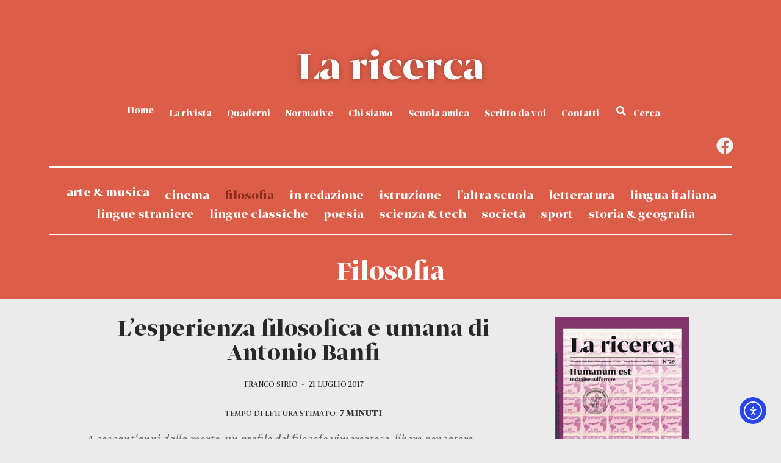

--- FILE ---
content_type: text/html; charset=UTF-8
request_url: https://laricerca.loescher.it/l-esperienza-filosofica-e-umana-di-antonio-banfi/
body_size: 27630
content:
<!doctype html>
<html lang="it-IT">
<head>
	<meta charset="UTF-8">
	<meta name="viewport" content="width=device-width, initial-scale=1">
	<link rel="profile" href="https://gmpg.org/xfn/11">
	<meta name='robots' content='index, follow, max-image-preview:large, max-snippet:-1, max-video-preview:-1' />
	<style>img:is([sizes="auto" i], [sizes^="auto," i]) { contain-intrinsic-size: 3000px 1500px }</style>
	
	<!-- This site is optimized with the Yoast SEO plugin v26.8 - https://yoast.com/product/yoast-seo-wordpress/ -->
	<title>L’esperienza filosofica e umana di Antonio Banfi - La ricerca</title>
	<link rel="canonical" href="https://laricerca.loescher.it/l-esperienza-filosofica-e-umana-di-antonio-banfi/" />
	<meta property="og:locale" content="it_IT" />
	<meta property="og:type" content="article" />
	<meta property="og:title" content="L’esperienza filosofica e umana di Antonio Banfi - La ricerca" />
	<meta property="og:description" content="A sessant&#039;anni dalla morte, un profilo del filosofo vimercatese, libero pensatore, innovatore culturale, uomo della Resistenza antifascista e maestro autentico." />
	<meta property="og:url" content="https://laricerca.loescher.it/l-esperienza-filosofica-e-umana-di-antonio-banfi/" />
	<meta property="og:site_name" content="La ricerca" />
	<meta property="article:publisher" content="https://www.facebook.com/LaRicerca" />
	<meta property="article:published_time" content="2017-07-21T15:58:24+00:00" />
	<meta property="article:modified_time" content="2020-06-16T14:42:15+00:00" />
	<meta property="og:image" content="https://laricerca.loescher.it/wp-content/uploads/2020/06/banfi1_small.jpg" />
	<meta property="og:image:width" content="220" />
	<meta property="og:image:height" content="220" />
	<meta property="og:image:type" content="image/jpeg" />
	<meta name="author" content="admin" />
	<meta name="twitter:card" content="summary_large_image" />
	<meta name="twitter:creator" content="@LaRicercaOnline" />
	<meta name="twitter:site" content="@LaRicercaOnline" />
	<meta name="twitter:label1" content="Scritto da" />
	<meta name="twitter:data1" content="admin" />
	<meta name="twitter:label2" content="Tempo di lettura stimato" />
	<meta name="twitter:data2" content="7 minuti" />
	<script type="application/ld+json" class="yoast-schema-graph">{"@context":"https://schema.org","@graph":[{"@type":"Article","@id":"https://laricerca.loescher.it/l-esperienza-filosofica-e-umana-di-antonio-banfi/#article","isPartOf":{"@id":"https://laricerca.loescher.it/l-esperienza-filosofica-e-umana-di-antonio-banfi/"},"author":{"name":"admin","@id":"https://laricerca.loescher.it/#/schema/person/bd9e3fae5dbc7bcf867180b58601ff1a"},"headline":"L’esperienza filosofica e umana di Antonio Banfi","datePublished":"2017-07-21T15:58:24+00:00","dateModified":"2020-06-16T14:42:15+00:00","mainEntityOfPage":{"@id":"https://laricerca.loescher.it/l-esperienza-filosofica-e-umana-di-antonio-banfi/"},"wordCount":1382,"commentCount":0,"image":{"@id":"https://laricerca.loescher.it/l-esperienza-filosofica-e-umana-di-antonio-banfi/#primaryimage"},"thumbnailUrl":"https://laricerca.loescher.it/wp-content/uploads/2020/06/banfi1_small.jpg","articleSection":["Filosofia"],"inLanguage":"it-IT","potentialAction":[{"@type":"CommentAction","name":"Comment","target":["https://laricerca.loescher.it/l-esperienza-filosofica-e-umana-di-antonio-banfi/#respond"]}]},{"@type":"WebPage","@id":"https://laricerca.loescher.it/l-esperienza-filosofica-e-umana-di-antonio-banfi/","url":"https://laricerca.loescher.it/l-esperienza-filosofica-e-umana-di-antonio-banfi/","name":"L’esperienza filosofica e umana di Antonio Banfi - La ricerca","isPartOf":{"@id":"https://laricerca.loescher.it/#website"},"primaryImageOfPage":{"@id":"https://laricerca.loescher.it/l-esperienza-filosofica-e-umana-di-antonio-banfi/#primaryimage"},"image":{"@id":"https://laricerca.loescher.it/l-esperienza-filosofica-e-umana-di-antonio-banfi/#primaryimage"},"thumbnailUrl":"https://laricerca.loescher.it/wp-content/uploads/2020/06/banfi1_small.jpg","datePublished":"2017-07-21T15:58:24+00:00","dateModified":"2020-06-16T14:42:15+00:00","author":{"@id":"https://laricerca.loescher.it/#/schema/person/bd9e3fae5dbc7bcf867180b58601ff1a"},"breadcrumb":{"@id":"https://laricerca.loescher.it/l-esperienza-filosofica-e-umana-di-antonio-banfi/#breadcrumb"},"inLanguage":"it-IT","potentialAction":[{"@type":"ReadAction","target":["https://laricerca.loescher.it/l-esperienza-filosofica-e-umana-di-antonio-banfi/"]}]},{"@type":"ImageObject","inLanguage":"it-IT","@id":"https://laricerca.loescher.it/l-esperienza-filosofica-e-umana-di-antonio-banfi/#primaryimage","url":"https://laricerca.loescher.it/wp-content/uploads/2020/06/banfi1_small.jpg","contentUrl":"https://laricerca.loescher.it/wp-content/uploads/2020/06/banfi1_small.jpg","width":220,"height":220},{"@type":"BreadcrumbList","@id":"https://laricerca.loescher.it/l-esperienza-filosofica-e-umana-di-antonio-banfi/#breadcrumb","itemListElement":[{"@type":"ListItem","position":1,"name":"Home","item":"https://laricerca.loescher.it/"},{"@type":"ListItem","position":2,"name":"L’esperienza filosofica e umana di Antonio Banfi"}]},{"@type":"WebSite","@id":"https://laricerca.loescher.it/#website","url":"https://laricerca.loescher.it/","name":"La ricerca","description":"Periodico d’informazione e discussione didattica per la scuola media e superiore","potentialAction":[{"@type":"SearchAction","target":{"@type":"EntryPoint","urlTemplate":"https://laricerca.loescher.it/?s={search_term_string}"},"query-input":{"@type":"PropertyValueSpecification","valueRequired":true,"valueName":"search_term_string"}}],"inLanguage":"it-IT"},{"@type":"Person","@id":"https://laricerca.loescher.it/#/schema/person/bd9e3fae5dbc7bcf867180b58601ff1a","name":"admin","sameAs":["https://laricerca.loescher.it"],"url":"https://laricerca.loescher.it/author/barbaragiulietti_bq800u8a/"}]}</script>
	<!-- / Yoast SEO plugin. -->


<link rel='dns-prefetch' href='//cdn.iubenda.com' />
<link rel='dns-prefetch' href='//cdn.elementor.com' />
<link rel='dns-prefetch' href='//use.fontawesome.com' />
<link rel="alternate" type="application/rss+xml" title="La ricerca &raquo; Feed" href="https://laricerca.loescher.it/feed/" />
<link rel="alternate" type="application/rss+xml" title="La ricerca &raquo; Feed dei commenti" href="https://laricerca.loescher.it/comments/feed/" />
<link rel="alternate" type="application/rss+xml" title="La ricerca &raquo; L’esperienza filosofica e umana di Antonio Banfi Feed dei commenti" href="https://laricerca.loescher.it/l-esperienza-filosofica-e-umana-di-antonio-banfi/feed/" />
		<!-- This site uses the Google Analytics by MonsterInsights plugin v9.10.1 - Using Analytics tracking - https://www.monsterinsights.com/ -->
							<script src="//www.googletagmanager.com/gtag/js?id=G-KBMTM9MQCX"  data-cfasync="false" data-wpfc-render="false" async></script>
			<script data-cfasync="false" data-wpfc-render="false">
				var mi_version = '9.10.1';
				var mi_track_user = true;
				var mi_no_track_reason = '';
								var MonsterInsightsDefaultLocations = {"page_location":"https:\/\/laricerca.loescher.it\/l-esperienza-filosofica-e-umana-di-antonio-banfi\/"};
								if ( typeof MonsterInsightsPrivacyGuardFilter === 'function' ) {
					var MonsterInsightsLocations = (typeof MonsterInsightsExcludeQuery === 'object') ? MonsterInsightsPrivacyGuardFilter( MonsterInsightsExcludeQuery ) : MonsterInsightsPrivacyGuardFilter( MonsterInsightsDefaultLocations );
				} else {
					var MonsterInsightsLocations = (typeof MonsterInsightsExcludeQuery === 'object') ? MonsterInsightsExcludeQuery : MonsterInsightsDefaultLocations;
				}

								var disableStrs = [
										'ga-disable-G-KBMTM9MQCX',
									];

				/* Function to detect opted out users */
				function __gtagTrackerIsOptedOut() {
					for (var index = 0; index < disableStrs.length; index++) {
						if (document.cookie.indexOf(disableStrs[index] + '=true') > -1) {
							return true;
						}
					}

					return false;
				}

				/* Disable tracking if the opt-out cookie exists. */
				if (__gtagTrackerIsOptedOut()) {
					for (var index = 0; index < disableStrs.length; index++) {
						window[disableStrs[index]] = true;
					}
				}

				/* Opt-out function */
				function __gtagTrackerOptout() {
					for (var index = 0; index < disableStrs.length; index++) {
						document.cookie = disableStrs[index] + '=true; expires=Thu, 31 Dec 2099 23:59:59 UTC; path=/';
						window[disableStrs[index]] = true;
					}
				}

				if ('undefined' === typeof gaOptout) {
					function gaOptout() {
						__gtagTrackerOptout();
					}
				}
								window.dataLayer = window.dataLayer || [];

				window.MonsterInsightsDualTracker = {
					helpers: {},
					trackers: {},
				};
				if (mi_track_user) {
					function __gtagDataLayer() {
						dataLayer.push(arguments);
					}

					function __gtagTracker(type, name, parameters) {
						if (!parameters) {
							parameters = {};
						}

						if (parameters.send_to) {
							__gtagDataLayer.apply(null, arguments);
							return;
						}

						if (type === 'event') {
														parameters.send_to = monsterinsights_frontend.v4_id;
							var hookName = name;
							if (typeof parameters['event_category'] !== 'undefined') {
								hookName = parameters['event_category'] + ':' + name;
							}

							if (typeof MonsterInsightsDualTracker.trackers[hookName] !== 'undefined') {
								MonsterInsightsDualTracker.trackers[hookName](parameters);
							} else {
								__gtagDataLayer('event', name, parameters);
							}
							
						} else {
							__gtagDataLayer.apply(null, arguments);
						}
					}

					__gtagTracker('js', new Date());
					__gtagTracker('set', {
						'developer_id.dZGIzZG': true,
											});
					if ( MonsterInsightsLocations.page_location ) {
						__gtagTracker('set', MonsterInsightsLocations);
					}
										__gtagTracker('config', 'G-KBMTM9MQCX', {"forceSSL":"true","link_attribution":"true"} );
										window.gtag = __gtagTracker;										(function () {
						/* https://developers.google.com/analytics/devguides/collection/analyticsjs/ */
						/* ga and __gaTracker compatibility shim. */
						var noopfn = function () {
							return null;
						};
						var newtracker = function () {
							return new Tracker();
						};
						var Tracker = function () {
							return null;
						};
						var p = Tracker.prototype;
						p.get = noopfn;
						p.set = noopfn;
						p.send = function () {
							var args = Array.prototype.slice.call(arguments);
							args.unshift('send');
							__gaTracker.apply(null, args);
						};
						var __gaTracker = function () {
							var len = arguments.length;
							if (len === 0) {
								return;
							}
							var f = arguments[len - 1];
							if (typeof f !== 'object' || f === null || typeof f.hitCallback !== 'function') {
								if ('send' === arguments[0]) {
									var hitConverted, hitObject = false, action;
									if ('event' === arguments[1]) {
										if ('undefined' !== typeof arguments[3]) {
											hitObject = {
												'eventAction': arguments[3],
												'eventCategory': arguments[2],
												'eventLabel': arguments[4],
												'value': arguments[5] ? arguments[5] : 1,
											}
										}
									}
									if ('pageview' === arguments[1]) {
										if ('undefined' !== typeof arguments[2]) {
											hitObject = {
												'eventAction': 'page_view',
												'page_path': arguments[2],
											}
										}
									}
									if (typeof arguments[2] === 'object') {
										hitObject = arguments[2];
									}
									if (typeof arguments[5] === 'object') {
										Object.assign(hitObject, arguments[5]);
									}
									if ('undefined' !== typeof arguments[1].hitType) {
										hitObject = arguments[1];
										if ('pageview' === hitObject.hitType) {
											hitObject.eventAction = 'page_view';
										}
									}
									if (hitObject) {
										action = 'timing' === arguments[1].hitType ? 'timing_complete' : hitObject.eventAction;
										hitConverted = mapArgs(hitObject);
										__gtagTracker('event', action, hitConverted);
									}
								}
								return;
							}

							function mapArgs(args) {
								var arg, hit = {};
								var gaMap = {
									'eventCategory': 'event_category',
									'eventAction': 'event_action',
									'eventLabel': 'event_label',
									'eventValue': 'event_value',
									'nonInteraction': 'non_interaction',
									'timingCategory': 'event_category',
									'timingVar': 'name',
									'timingValue': 'value',
									'timingLabel': 'event_label',
									'page': 'page_path',
									'location': 'page_location',
									'title': 'page_title',
									'referrer' : 'page_referrer',
								};
								for (arg in args) {
																		if (!(!args.hasOwnProperty(arg) || !gaMap.hasOwnProperty(arg))) {
										hit[gaMap[arg]] = args[arg];
									} else {
										hit[arg] = args[arg];
									}
								}
								return hit;
							}

							try {
								f.hitCallback();
							} catch (ex) {
							}
						};
						__gaTracker.create = newtracker;
						__gaTracker.getByName = newtracker;
						__gaTracker.getAll = function () {
							return [];
						};
						__gaTracker.remove = noopfn;
						__gaTracker.loaded = true;
						window['__gaTracker'] = __gaTracker;
					})();
									} else {
										console.log("");
					(function () {
						function __gtagTracker() {
							return null;
						}

						window['__gtagTracker'] = __gtagTracker;
						window['gtag'] = __gtagTracker;
					})();
									}
			</script>
							<!-- / Google Analytics by MonsterInsights -->
		<script>
window._wpemojiSettings = {"baseUrl":"https:\/\/s.w.org\/images\/core\/emoji\/16.0.1\/72x72\/","ext":".png","svgUrl":"https:\/\/s.w.org\/images\/core\/emoji\/16.0.1\/svg\/","svgExt":".svg","source":{"concatemoji":"https:\/\/laricerca.loescher.it\/wp-includes\/js\/wp-emoji-release.min.js?ver=6.8.3"}};
/*! This file is auto-generated */
!function(s,n){var o,i,e;function c(e){try{var t={supportTests:e,timestamp:(new Date).valueOf()};sessionStorage.setItem(o,JSON.stringify(t))}catch(e){}}function p(e,t,n){e.clearRect(0,0,e.canvas.width,e.canvas.height),e.fillText(t,0,0);var t=new Uint32Array(e.getImageData(0,0,e.canvas.width,e.canvas.height).data),a=(e.clearRect(0,0,e.canvas.width,e.canvas.height),e.fillText(n,0,0),new Uint32Array(e.getImageData(0,0,e.canvas.width,e.canvas.height).data));return t.every(function(e,t){return e===a[t]})}function u(e,t){e.clearRect(0,0,e.canvas.width,e.canvas.height),e.fillText(t,0,0);for(var n=e.getImageData(16,16,1,1),a=0;a<n.data.length;a++)if(0!==n.data[a])return!1;return!0}function f(e,t,n,a){switch(t){case"flag":return n(e,"\ud83c\udff3\ufe0f\u200d\u26a7\ufe0f","\ud83c\udff3\ufe0f\u200b\u26a7\ufe0f")?!1:!n(e,"\ud83c\udde8\ud83c\uddf6","\ud83c\udde8\u200b\ud83c\uddf6")&&!n(e,"\ud83c\udff4\udb40\udc67\udb40\udc62\udb40\udc65\udb40\udc6e\udb40\udc67\udb40\udc7f","\ud83c\udff4\u200b\udb40\udc67\u200b\udb40\udc62\u200b\udb40\udc65\u200b\udb40\udc6e\u200b\udb40\udc67\u200b\udb40\udc7f");case"emoji":return!a(e,"\ud83e\udedf")}return!1}function g(e,t,n,a){var r="undefined"!=typeof WorkerGlobalScope&&self instanceof WorkerGlobalScope?new OffscreenCanvas(300,150):s.createElement("canvas"),o=r.getContext("2d",{willReadFrequently:!0}),i=(o.textBaseline="top",o.font="600 32px Arial",{});return e.forEach(function(e){i[e]=t(o,e,n,a)}),i}function t(e){var t=s.createElement("script");t.src=e,t.defer=!0,s.head.appendChild(t)}"undefined"!=typeof Promise&&(o="wpEmojiSettingsSupports",i=["flag","emoji"],n.supports={everything:!0,everythingExceptFlag:!0},e=new Promise(function(e){s.addEventListener("DOMContentLoaded",e,{once:!0})}),new Promise(function(t){var n=function(){try{var e=JSON.parse(sessionStorage.getItem(o));if("object"==typeof e&&"number"==typeof e.timestamp&&(new Date).valueOf()<e.timestamp+604800&&"object"==typeof e.supportTests)return e.supportTests}catch(e){}return null}();if(!n){if("undefined"!=typeof Worker&&"undefined"!=typeof OffscreenCanvas&&"undefined"!=typeof URL&&URL.createObjectURL&&"undefined"!=typeof Blob)try{var e="postMessage("+g.toString()+"("+[JSON.stringify(i),f.toString(),p.toString(),u.toString()].join(",")+"));",a=new Blob([e],{type:"text/javascript"}),r=new Worker(URL.createObjectURL(a),{name:"wpTestEmojiSupports"});return void(r.onmessage=function(e){c(n=e.data),r.terminate(),t(n)})}catch(e){}c(n=g(i,f,p,u))}t(n)}).then(function(e){for(var t in e)n.supports[t]=e[t],n.supports.everything=n.supports.everything&&n.supports[t],"flag"!==t&&(n.supports.everythingExceptFlag=n.supports.everythingExceptFlag&&n.supports[t]);n.supports.everythingExceptFlag=n.supports.everythingExceptFlag&&!n.supports.flag,n.DOMReady=!1,n.readyCallback=function(){n.DOMReady=!0}}).then(function(){return e}).then(function(){var e;n.supports.everything||(n.readyCallback(),(e=n.source||{}).concatemoji?t(e.concatemoji):e.wpemoji&&e.twemoji&&(t(e.twemoji),t(e.wpemoji)))}))}((window,document),window._wpemojiSettings);
</script>

<style id='wp-emoji-styles-inline-css'>

	img.wp-smiley, img.emoji {
		display: inline !important;
		border: none !important;
		box-shadow: none !important;
		height: 1em !important;
		width: 1em !important;
		margin: 0 0.07em !important;
		vertical-align: -0.1em !important;
		background: none !important;
		padding: 0 !important;
	}
</style>
<link rel='stylesheet' id='wp-block-library-css' href='https://laricerca.loescher.it/wp-includes/css/dist/block-library/style.min.css?ver=6.8.3' media='all' />
<style id='font-awesome-svg-styles-default-inline-css'>
.svg-inline--fa {
  display: inline-block;
  height: 1em;
  overflow: visible;
  vertical-align: -.125em;
}
</style>
<link rel='stylesheet' id='font-awesome-svg-styles-css' href='https://laricerca.loescher.it/wp-content/uploads/font-awesome/v5.13.0/css/svg-with-js.css' media='all' />
<style id='font-awesome-svg-styles-inline-css'>
   .wp-block-font-awesome-icon svg::before,
   .wp-rich-text-font-awesome-icon svg::before {content: unset;}
</style>
<style id='global-styles-inline-css'>
:root{--wp--preset--aspect-ratio--square: 1;--wp--preset--aspect-ratio--4-3: 4/3;--wp--preset--aspect-ratio--3-4: 3/4;--wp--preset--aspect-ratio--3-2: 3/2;--wp--preset--aspect-ratio--2-3: 2/3;--wp--preset--aspect-ratio--16-9: 16/9;--wp--preset--aspect-ratio--9-16: 9/16;--wp--preset--color--black: #000000;--wp--preset--color--cyan-bluish-gray: #abb8c3;--wp--preset--color--white: #ffffff;--wp--preset--color--pale-pink: #f78da7;--wp--preset--color--vivid-red: #cf2e2e;--wp--preset--color--luminous-vivid-orange: #ff6900;--wp--preset--color--luminous-vivid-amber: #fcb900;--wp--preset--color--light-green-cyan: #7bdcb5;--wp--preset--color--vivid-green-cyan: #00d084;--wp--preset--color--pale-cyan-blue: #8ed1fc;--wp--preset--color--vivid-cyan-blue: #0693e3;--wp--preset--color--vivid-purple: #9b51e0;--wp--preset--gradient--vivid-cyan-blue-to-vivid-purple: linear-gradient(135deg,rgba(6,147,227,1) 0%,rgb(155,81,224) 100%);--wp--preset--gradient--light-green-cyan-to-vivid-green-cyan: linear-gradient(135deg,rgb(122,220,180) 0%,rgb(0,208,130) 100%);--wp--preset--gradient--luminous-vivid-amber-to-luminous-vivid-orange: linear-gradient(135deg,rgba(252,185,0,1) 0%,rgba(255,105,0,1) 100%);--wp--preset--gradient--luminous-vivid-orange-to-vivid-red: linear-gradient(135deg,rgba(255,105,0,1) 0%,rgb(207,46,46) 100%);--wp--preset--gradient--very-light-gray-to-cyan-bluish-gray: linear-gradient(135deg,rgb(238,238,238) 0%,rgb(169,184,195) 100%);--wp--preset--gradient--cool-to-warm-spectrum: linear-gradient(135deg,rgb(74,234,220) 0%,rgb(151,120,209) 20%,rgb(207,42,186) 40%,rgb(238,44,130) 60%,rgb(251,105,98) 80%,rgb(254,248,76) 100%);--wp--preset--gradient--blush-light-purple: linear-gradient(135deg,rgb(255,206,236) 0%,rgb(152,150,240) 100%);--wp--preset--gradient--blush-bordeaux: linear-gradient(135deg,rgb(254,205,165) 0%,rgb(254,45,45) 50%,rgb(107,0,62) 100%);--wp--preset--gradient--luminous-dusk: linear-gradient(135deg,rgb(255,203,112) 0%,rgb(199,81,192) 50%,rgb(65,88,208) 100%);--wp--preset--gradient--pale-ocean: linear-gradient(135deg,rgb(255,245,203) 0%,rgb(182,227,212) 50%,rgb(51,167,181) 100%);--wp--preset--gradient--electric-grass: linear-gradient(135deg,rgb(202,248,128) 0%,rgb(113,206,126) 100%);--wp--preset--gradient--midnight: linear-gradient(135deg,rgb(2,3,129) 0%,rgb(40,116,252) 100%);--wp--preset--font-size--small: 13px;--wp--preset--font-size--medium: 20px;--wp--preset--font-size--large: 36px;--wp--preset--font-size--x-large: 42px;--wp--preset--spacing--20: 0.44rem;--wp--preset--spacing--30: 0.67rem;--wp--preset--spacing--40: 1rem;--wp--preset--spacing--50: 1.5rem;--wp--preset--spacing--60: 2.25rem;--wp--preset--spacing--70: 3.38rem;--wp--preset--spacing--80: 5.06rem;--wp--preset--shadow--natural: 6px 6px 9px rgba(0, 0, 0, 0.2);--wp--preset--shadow--deep: 12px 12px 50px rgba(0, 0, 0, 0.4);--wp--preset--shadow--sharp: 6px 6px 0px rgba(0, 0, 0, 0.2);--wp--preset--shadow--outlined: 6px 6px 0px -3px rgba(255, 255, 255, 1), 6px 6px rgba(0, 0, 0, 1);--wp--preset--shadow--crisp: 6px 6px 0px rgba(0, 0, 0, 1);}:root { --wp--style--global--content-size: 800px;--wp--style--global--wide-size: 1200px; }:where(body) { margin: 0; }.wp-site-blocks > .alignleft { float: left; margin-right: 2em; }.wp-site-blocks > .alignright { float: right; margin-left: 2em; }.wp-site-blocks > .aligncenter { justify-content: center; margin-left: auto; margin-right: auto; }:where(.wp-site-blocks) > * { margin-block-start: 24px; margin-block-end: 0; }:where(.wp-site-blocks) > :first-child { margin-block-start: 0; }:where(.wp-site-blocks) > :last-child { margin-block-end: 0; }:root { --wp--style--block-gap: 24px; }:root :where(.is-layout-flow) > :first-child{margin-block-start: 0;}:root :where(.is-layout-flow) > :last-child{margin-block-end: 0;}:root :where(.is-layout-flow) > *{margin-block-start: 24px;margin-block-end: 0;}:root :where(.is-layout-constrained) > :first-child{margin-block-start: 0;}:root :where(.is-layout-constrained) > :last-child{margin-block-end: 0;}:root :where(.is-layout-constrained) > *{margin-block-start: 24px;margin-block-end: 0;}:root :where(.is-layout-flex){gap: 24px;}:root :where(.is-layout-grid){gap: 24px;}.is-layout-flow > .alignleft{float: left;margin-inline-start: 0;margin-inline-end: 2em;}.is-layout-flow > .alignright{float: right;margin-inline-start: 2em;margin-inline-end: 0;}.is-layout-flow > .aligncenter{margin-left: auto !important;margin-right: auto !important;}.is-layout-constrained > .alignleft{float: left;margin-inline-start: 0;margin-inline-end: 2em;}.is-layout-constrained > .alignright{float: right;margin-inline-start: 2em;margin-inline-end: 0;}.is-layout-constrained > .aligncenter{margin-left: auto !important;margin-right: auto !important;}.is-layout-constrained > :where(:not(.alignleft):not(.alignright):not(.alignfull)){max-width: var(--wp--style--global--content-size);margin-left: auto !important;margin-right: auto !important;}.is-layout-constrained > .alignwide{max-width: var(--wp--style--global--wide-size);}body .is-layout-flex{display: flex;}.is-layout-flex{flex-wrap: wrap;align-items: center;}.is-layout-flex > :is(*, div){margin: 0;}body .is-layout-grid{display: grid;}.is-layout-grid > :is(*, div){margin: 0;}body{padding-top: 0px;padding-right: 0px;padding-bottom: 0px;padding-left: 0px;}a:where(:not(.wp-element-button)){text-decoration: underline;}:root :where(.wp-element-button, .wp-block-button__link){background-color: #32373c;border-width: 0;color: #fff;font-family: inherit;font-size: inherit;line-height: inherit;padding: calc(0.667em + 2px) calc(1.333em + 2px);text-decoration: none;}.has-black-color{color: var(--wp--preset--color--black) !important;}.has-cyan-bluish-gray-color{color: var(--wp--preset--color--cyan-bluish-gray) !important;}.has-white-color{color: var(--wp--preset--color--white) !important;}.has-pale-pink-color{color: var(--wp--preset--color--pale-pink) !important;}.has-vivid-red-color{color: var(--wp--preset--color--vivid-red) !important;}.has-luminous-vivid-orange-color{color: var(--wp--preset--color--luminous-vivid-orange) !important;}.has-luminous-vivid-amber-color{color: var(--wp--preset--color--luminous-vivid-amber) !important;}.has-light-green-cyan-color{color: var(--wp--preset--color--light-green-cyan) !important;}.has-vivid-green-cyan-color{color: var(--wp--preset--color--vivid-green-cyan) !important;}.has-pale-cyan-blue-color{color: var(--wp--preset--color--pale-cyan-blue) !important;}.has-vivid-cyan-blue-color{color: var(--wp--preset--color--vivid-cyan-blue) !important;}.has-vivid-purple-color{color: var(--wp--preset--color--vivid-purple) !important;}.has-black-background-color{background-color: var(--wp--preset--color--black) !important;}.has-cyan-bluish-gray-background-color{background-color: var(--wp--preset--color--cyan-bluish-gray) !important;}.has-white-background-color{background-color: var(--wp--preset--color--white) !important;}.has-pale-pink-background-color{background-color: var(--wp--preset--color--pale-pink) !important;}.has-vivid-red-background-color{background-color: var(--wp--preset--color--vivid-red) !important;}.has-luminous-vivid-orange-background-color{background-color: var(--wp--preset--color--luminous-vivid-orange) !important;}.has-luminous-vivid-amber-background-color{background-color: var(--wp--preset--color--luminous-vivid-amber) !important;}.has-light-green-cyan-background-color{background-color: var(--wp--preset--color--light-green-cyan) !important;}.has-vivid-green-cyan-background-color{background-color: var(--wp--preset--color--vivid-green-cyan) !important;}.has-pale-cyan-blue-background-color{background-color: var(--wp--preset--color--pale-cyan-blue) !important;}.has-vivid-cyan-blue-background-color{background-color: var(--wp--preset--color--vivid-cyan-blue) !important;}.has-vivid-purple-background-color{background-color: var(--wp--preset--color--vivid-purple) !important;}.has-black-border-color{border-color: var(--wp--preset--color--black) !important;}.has-cyan-bluish-gray-border-color{border-color: var(--wp--preset--color--cyan-bluish-gray) !important;}.has-white-border-color{border-color: var(--wp--preset--color--white) !important;}.has-pale-pink-border-color{border-color: var(--wp--preset--color--pale-pink) !important;}.has-vivid-red-border-color{border-color: var(--wp--preset--color--vivid-red) !important;}.has-luminous-vivid-orange-border-color{border-color: var(--wp--preset--color--luminous-vivid-orange) !important;}.has-luminous-vivid-amber-border-color{border-color: var(--wp--preset--color--luminous-vivid-amber) !important;}.has-light-green-cyan-border-color{border-color: var(--wp--preset--color--light-green-cyan) !important;}.has-vivid-green-cyan-border-color{border-color: var(--wp--preset--color--vivid-green-cyan) !important;}.has-pale-cyan-blue-border-color{border-color: var(--wp--preset--color--pale-cyan-blue) !important;}.has-vivid-cyan-blue-border-color{border-color: var(--wp--preset--color--vivid-cyan-blue) !important;}.has-vivid-purple-border-color{border-color: var(--wp--preset--color--vivid-purple) !important;}.has-vivid-cyan-blue-to-vivid-purple-gradient-background{background: var(--wp--preset--gradient--vivid-cyan-blue-to-vivid-purple) !important;}.has-light-green-cyan-to-vivid-green-cyan-gradient-background{background: var(--wp--preset--gradient--light-green-cyan-to-vivid-green-cyan) !important;}.has-luminous-vivid-amber-to-luminous-vivid-orange-gradient-background{background: var(--wp--preset--gradient--luminous-vivid-amber-to-luminous-vivid-orange) !important;}.has-luminous-vivid-orange-to-vivid-red-gradient-background{background: var(--wp--preset--gradient--luminous-vivid-orange-to-vivid-red) !important;}.has-very-light-gray-to-cyan-bluish-gray-gradient-background{background: var(--wp--preset--gradient--very-light-gray-to-cyan-bluish-gray) !important;}.has-cool-to-warm-spectrum-gradient-background{background: var(--wp--preset--gradient--cool-to-warm-spectrum) !important;}.has-blush-light-purple-gradient-background{background: var(--wp--preset--gradient--blush-light-purple) !important;}.has-blush-bordeaux-gradient-background{background: var(--wp--preset--gradient--blush-bordeaux) !important;}.has-luminous-dusk-gradient-background{background: var(--wp--preset--gradient--luminous-dusk) !important;}.has-pale-ocean-gradient-background{background: var(--wp--preset--gradient--pale-ocean) !important;}.has-electric-grass-gradient-background{background: var(--wp--preset--gradient--electric-grass) !important;}.has-midnight-gradient-background{background: var(--wp--preset--gradient--midnight) !important;}.has-small-font-size{font-size: var(--wp--preset--font-size--small) !important;}.has-medium-font-size{font-size: var(--wp--preset--font-size--medium) !important;}.has-large-font-size{font-size: var(--wp--preset--font-size--large) !important;}.has-x-large-font-size{font-size: var(--wp--preset--font-size--x-large) !important;}
:root :where(.wp-block-pullquote){font-size: 1.5em;line-height: 1.6;}
</style>
<link rel='stylesheet' id='ea11y-widget-fonts-css' href='https://laricerca.loescher.it/wp-content/plugins/pojo-accessibility/assets/build/fonts.css?ver=3.9.1' media='all' />
<link rel='stylesheet' id='ea11y-skip-link-css' href='https://laricerca.loescher.it/wp-content/plugins/pojo-accessibility/assets/build/skip-link.css?ver=3.9.1' media='all' />
<link rel='stylesheet' id='hello-elementor-theme-style-css' href='https://laricerca.loescher.it/wp-content/themes/hello-elementor/assets/css/theme.css?ver=3.4.5' media='all' />
<link rel='stylesheet' id='hello-elementor-child-style-css' href='https://laricerca.loescher.it/wp-content/themes/hello-elementor-child/style.css?ver=1.0.0' media='all' />
<link rel='stylesheet' id='hello-elementor-css' href='https://laricerca.loescher.it/wp-content/themes/hello-elementor/assets/css/reset.css?ver=3.4.5' media='all' />
<link rel='stylesheet' id='hello-elementor-header-footer-css' href='https://laricerca.loescher.it/wp-content/themes/hello-elementor/assets/css/header-footer.css?ver=3.4.5' media='all' />
<link rel='stylesheet' id='elementor-frontend-css' href='https://laricerca.loescher.it/wp-content/plugins/elementor/assets/css/frontend.min.css?ver=3.33.4' media='all' />
<link rel='stylesheet' id='elementor-post-2118-css' href='https://laricerca.loescher.it/wp-content/uploads/elementor/css/post-2118.css?ver=1768969431' media='all' />
<link rel='stylesheet' id='font-awesome-official-css' href='https://use.fontawesome.com/releases/v5.13.0/css/all.css' media='all' integrity="sha384-Bfad6CLCknfcloXFOyFnlgtENryhrpZCe29RTifKEixXQZ38WheV+i/6YWSzkz3V" crossorigin="anonymous" />
<link rel='stylesheet' id='widget-nav-menu-css' href='https://laricerca.loescher.it/wp-content/plugins/elementor-pro/assets/css/widget-nav-menu.min.css?ver=3.33.2' media='all' />
<link rel='stylesheet' id='e-sticky-css' href='https://laricerca.loescher.it/wp-content/plugins/elementor-pro/assets/css/modules/sticky.min.css?ver=3.33.2' media='all' />
<link rel='stylesheet' id='widget-heading-css' href='https://laricerca.loescher.it/wp-content/plugins/elementor/assets/css/widget-heading.min.css?ver=3.33.4' media='all' />
<link rel='stylesheet' id='widget-social-icons-css' href='https://laricerca.loescher.it/wp-content/plugins/elementor/assets/css/widget-social-icons.min.css?ver=3.33.4' media='all' />
<link rel='stylesheet' id='e-apple-webkit-css' href='https://laricerca.loescher.it/wp-content/plugins/elementor/assets/css/conditionals/apple-webkit.min.css?ver=3.33.4' media='all' />
<link rel='stylesheet' id='widget-image-css' href='https://laricerca.loescher.it/wp-content/plugins/elementor/assets/css/widget-image.min.css?ver=3.33.4' media='all' />
<link rel='stylesheet' id='widget-post-info-css' href='https://laricerca.loescher.it/wp-content/plugins/elementor-pro/assets/css/widget-post-info.min.css?ver=3.33.2' media='all' />
<link rel='stylesheet' id='widget-icon-list-css' href='https://laricerca.loescher.it/wp-content/plugins/elementor/assets/css/widget-icon-list.min.css?ver=3.33.4' media='all' />
<link rel='stylesheet' id='widget-divider-css' href='https://laricerca.loescher.it/wp-content/plugins/elementor/assets/css/widget-divider.min.css?ver=3.33.4' media='all' />
<link rel='stylesheet' id='swiper-css' href='https://laricerca.loescher.it/wp-content/plugins/elementor/assets/lib/swiper/v8/css/swiper.min.css?ver=8.4.5' media='all' />
<link rel='stylesheet' id='e-swiper-css' href='https://laricerca.loescher.it/wp-content/plugins/elementor/assets/css/conditionals/e-swiper.min.css?ver=3.33.4' media='all' />
<link rel='stylesheet' id='widget-search-form-css' href='https://laricerca.loescher.it/wp-content/plugins/elementor-pro/assets/css/widget-search-form.min.css?ver=3.33.2' media='all' />
<link rel='stylesheet' id='e-animation-zoomIn-css' href='https://laricerca.loescher.it/wp-content/plugins/elementor/assets/lib/animations/styles/zoomIn.min.css?ver=3.33.4' media='all' />
<link rel='stylesheet' id='e-popup-css' href='https://laricerca.loescher.it/wp-content/plugins/elementor-pro/assets/css/conditionals/popup.min.css?ver=3.33.2' media='all' />
<link rel='stylesheet' id='elementor-post-1928-css' href='https://laricerca.loescher.it/wp-content/uploads/elementor/css/post-1928.css?ver=1768969433' media='all' />
<link rel='stylesheet' id='elementor-post-2144-css' href='https://laricerca.loescher.it/wp-content/uploads/elementor/css/post-2144.css?ver=1768969433' media='all' />
<link rel='stylesheet' id='elementor-post-2117-css' href='https://laricerca.loescher.it/wp-content/uploads/elementor/css/post-2117.css?ver=1768969433' media='all' />
<link rel='stylesheet' id='elementor-post-3370-css' href='https://laricerca.loescher.it/wp-content/uploads/elementor/css/post-3370.css?ver=1768969433' media='all' />
<link rel='stylesheet' id='elementor-post-3176-css' href='https://laricerca.loescher.it/wp-content/uploads/elementor/css/post-3176.css?ver=1768969433' media='all' />
<link rel='stylesheet' id='heateor_sss_frontend_css-css' href='https://laricerca.loescher.it/wp-content/plugins/sassy-social-share/public/css/sassy-social-share-public.css?ver=3.3.79' media='all' />
<style id='heateor_sss_frontend_css-inline-css'>
.heateor_sss_button_instagram span.heateor_sss_svg,a.heateor_sss_instagram span.heateor_sss_svg{background:radial-gradient(circle at 30% 107%,#fdf497 0,#fdf497 5%,#fd5949 45%,#d6249f 60%,#285aeb 90%)}.heateor_sss_horizontal_sharing .heateor_sss_svg,.heateor_sss_standard_follow_icons_container .heateor_sss_svg{color:#fff;border-width:0px;border-style:solid;border-color:transparent}.heateor_sss_horizontal_sharing .heateorSssTCBackground{color:#666}.heateor_sss_horizontal_sharing span.heateor_sss_svg:hover,.heateor_sss_standard_follow_icons_container span.heateor_sss_svg:hover{border-color:transparent;}.heateor_sss_vertical_sharing span.heateor_sss_svg,.heateor_sss_floating_follow_icons_container span.heateor_sss_svg{color:#fff;border-width:0px;border-style:solid;border-color:transparent;}.heateor_sss_vertical_sharing .heateorSssTCBackground{color:#666;}.heateor_sss_vertical_sharing span.heateor_sss_svg:hover,.heateor_sss_floating_follow_icons_container span.heateor_sss_svg:hover{border-color:transparent;}@media screen and (max-width:783px) {.heateor_sss_vertical_sharing{display:none!important}}
</style>
<link rel='stylesheet' id='font-awesome-official-v4shim-css' href='https://use.fontawesome.com/releases/v5.13.0/css/v4-shims.css' media='all' integrity="sha384-/7iOrVBege33/9vHFYEtviVcxjUsNCqyeMnlW/Ms+PH8uRdFkKFmqf9CbVAN0Qef" crossorigin="anonymous" />
<style id='font-awesome-official-v4shim-inline-css'>
@font-face {
font-family: "FontAwesome";
font-display: block;
src: url("https://use.fontawesome.com/releases/v5.13.0/webfonts/fa-brands-400.eot"),
		url("https://use.fontawesome.com/releases/v5.13.0/webfonts/fa-brands-400.eot?#iefix") format("embedded-opentype"),
		url("https://use.fontawesome.com/releases/v5.13.0/webfonts/fa-brands-400.woff2") format("woff2"),
		url("https://use.fontawesome.com/releases/v5.13.0/webfonts/fa-brands-400.woff") format("woff"),
		url("https://use.fontawesome.com/releases/v5.13.0/webfonts/fa-brands-400.ttf") format("truetype"),
		url("https://use.fontawesome.com/releases/v5.13.0/webfonts/fa-brands-400.svg#fontawesome") format("svg");
}

@font-face {
font-family: "FontAwesome";
font-display: block;
src: url("https://use.fontawesome.com/releases/v5.13.0/webfonts/fa-solid-900.eot"),
		url("https://use.fontawesome.com/releases/v5.13.0/webfonts/fa-solid-900.eot?#iefix") format("embedded-opentype"),
		url("https://use.fontawesome.com/releases/v5.13.0/webfonts/fa-solid-900.woff2") format("woff2"),
		url("https://use.fontawesome.com/releases/v5.13.0/webfonts/fa-solid-900.woff") format("woff"),
		url("https://use.fontawesome.com/releases/v5.13.0/webfonts/fa-solid-900.ttf") format("truetype"),
		url("https://use.fontawesome.com/releases/v5.13.0/webfonts/fa-solid-900.svg#fontawesome") format("svg");
}

@font-face {
font-family: "FontAwesome";
font-display: block;
src: url("https://use.fontawesome.com/releases/v5.13.0/webfonts/fa-regular-400.eot"),
		url("https://use.fontawesome.com/releases/v5.13.0/webfonts/fa-regular-400.eot?#iefix") format("embedded-opentype"),
		url("https://use.fontawesome.com/releases/v5.13.0/webfonts/fa-regular-400.woff2") format("woff2"),
		url("https://use.fontawesome.com/releases/v5.13.0/webfonts/fa-regular-400.woff") format("woff"),
		url("https://use.fontawesome.com/releases/v5.13.0/webfonts/fa-regular-400.ttf") format("truetype"),
		url("https://use.fontawesome.com/releases/v5.13.0/webfonts/fa-regular-400.svg#fontawesome") format("svg");
unicode-range: U+F004-F005,U+F007,U+F017,U+F022,U+F024,U+F02E,U+F03E,U+F044,U+F057-F059,U+F06E,U+F070,U+F075,U+F07B-F07C,U+F080,U+F086,U+F089,U+F094,U+F09D,U+F0A0,U+F0A4-F0A7,U+F0C5,U+F0C7-F0C8,U+F0E0,U+F0EB,U+F0F3,U+F0F8,U+F0FE,U+F111,U+F118-F11A,U+F11C,U+F133,U+F144,U+F146,U+F14A,U+F14D-F14E,U+F150-F152,U+F15B-F15C,U+F164-F165,U+F185-F186,U+F191-F192,U+F1AD,U+F1C1-F1C9,U+F1CD,U+F1D8,U+F1E3,U+F1EA,U+F1F6,U+F1F9,U+F20A,U+F247-F249,U+F24D,U+F254-F25B,U+F25D,U+F267,U+F271-F274,U+F279,U+F28B,U+F28D,U+F2B5-F2B6,U+F2B9,U+F2BB,U+F2BD,U+F2C1-F2C2,U+F2D0,U+F2D2,U+F2DC,U+F2ED,U+F328,U+F358-F35B,U+F3A5,U+F3D1,U+F410,U+F4AD;
}
</style>
<link rel='stylesheet' id='elementor-gf-local-roboto-css' href='https://laricerca.loescher.it/wp-content/uploads/elementor/google-fonts/css/roboto.css?ver=1743068409' media='all' />
<link rel='stylesheet' id='elementor-gf-local-robotoslab-css' href='https://laricerca.loescher.it/wp-content/uploads/elementor/google-fonts/css/robotoslab.css?ver=1743068418' media='all' />
<link rel='stylesheet' id='elementor-gf-local-lato-css' href='https://laricerca.loescher.it/wp-content/uploads/elementor/google-fonts/css/lato.css?ver=1743068420' media='all' />

<script  type="text/javascript" class=" _iub_cs_skip" id="iubenda-head-inline-scripts-0">
var _iub = _iub || [];
_iub.csConfiguration = {"invalidateConsentWithoutLog":true,"consentOnContinuedBrowsing":false,"whitelabel":false,"lang":"it","siteId":2242426,"perPurposeConsent":true,"cookiePolicyId":89626983, "banner":{ "acceptButtonDisplay":true,"customizeButtonDisplay":true,"position":"bottom","rejectButtonDisplay":true,"listPurposes":true,"explicitWithdrawal":true }};
</script>
<script  type="text/javascript" charset="UTF-8" async="" class=" _iub_cs_skip" src="//cdn.iubenda.com/cs/iubenda_cs.js?ver=3.12.5" id="iubenda-head-scripts-0-js"></script>
<script src="https://laricerca.loescher.it/wp-content/plugins/google-analytics-for-wordpress/assets/js/frontend-gtag.min.js?ver=9.10.1" id="monsterinsights-frontend-script-js" async data-wp-strategy="async"></script>
<script data-cfasync="false" data-wpfc-render="false" id='monsterinsights-frontend-script-js-extra'>var monsterinsights_frontend = {"js_events_tracking":"true","download_extensions":"doc,pdf,ppt,zip,xls,docx,pptx,xlsx","inbound_paths":"[{\"path\":\"\\\/go\\\/\",\"label\":\"affiliate\"},{\"path\":\"\\\/recommend\\\/\",\"label\":\"affiliate\"}]","home_url":"https:\/\/laricerca.loescher.it","hash_tracking":"false","v4_id":"G-KBMTM9MQCX"};</script>
<script src="https://code.jquery.com/jquery-3.5.1.min.js?ver=3.7.1" id="jquery-core-js"></script>
<script src="//laricerca.loescher.it/wp-content/plugins/revslider/sr6/assets/js/rbtools.min.js?ver=6.7.40" async id="tp-tools-js"></script>
<script src="//laricerca.loescher.it/wp-content/plugins/revslider/sr6/assets/js/rs6.min.js?ver=6.7.40" async id="revmin-js"></script>
<link rel="https://api.w.org/" href="https://laricerca.loescher.it/wp-json/" /><link rel="alternate" title="JSON" type="application/json" href="https://laricerca.loescher.it/wp-json/wp/v2/posts/6626" /><link rel="EditURI" type="application/rsd+xml" title="RSD" href="https://laricerca.loescher.it/xmlrpc.php?rsd" />
<meta name="generator" content="WordPress 6.8.3" />
<link rel='shortlink' href='https://laricerca.loescher.it/?p=6626' />
<link rel="alternate" title="oEmbed (JSON)" type="application/json+oembed" href="https://laricerca.loescher.it/wp-json/oembed/1.0/embed?url=https%3A%2F%2Flaricerca.loescher.it%2Fl-esperienza-filosofica-e-umana-di-antonio-banfi%2F" />
<link rel="alternate" title="oEmbed (XML)" type="text/xml+oembed" href="https://laricerca.loescher.it/wp-json/oembed/1.0/embed?url=https%3A%2F%2Flaricerca.loescher.it%2Fl-esperienza-filosofica-e-umana-di-antonio-banfi%2F&#038;format=xml" />
<meta name="description" content="A sessant&#039;anni dalla morte, un profilo del filosofo vimercatese, libero pensatore, innovatore culturale, uomo della Resistenza antifascista e maestro autentico.">
<meta name="generator" content="Elementor 3.33.4; features: e_font_icon_svg, additional_custom_breakpoints; settings: css_print_method-external, google_font-enabled, font_display-auto">
<!-- Google tag (gtag.js) -->
<script async src="https://www.googletagmanager.com/gtag/js?id=G-4QYKJ8FS96"></script>
<script>
  window.dataLayer = window.dataLayer || [];
  function gtag(){dataLayer.push(arguments);}
  gtag('js', new Date());

  gtag('config', 'G-4QYKJ8FS96');
</script>
			<style>
				.e-con.e-parent:nth-of-type(n+4):not(.e-lazyloaded):not(.e-no-lazyload),
				.e-con.e-parent:nth-of-type(n+4):not(.e-lazyloaded):not(.e-no-lazyload) * {
					background-image: none !important;
				}
				@media screen and (max-height: 1024px) {
					.e-con.e-parent:nth-of-type(n+3):not(.e-lazyloaded):not(.e-no-lazyload),
					.e-con.e-parent:nth-of-type(n+3):not(.e-lazyloaded):not(.e-no-lazyload) * {
						background-image: none !important;
					}
				}
				@media screen and (max-height: 640px) {
					.e-con.e-parent:nth-of-type(n+2):not(.e-lazyloaded):not(.e-no-lazyload),
					.e-con.e-parent:nth-of-type(n+2):not(.e-lazyloaded):not(.e-no-lazyload) * {
						background-image: none !important;
					}
				}
			</style>
			<meta name="generator" content="Powered by Slider Revolution 6.7.40 - responsive, Mobile-Friendly Slider Plugin for WordPress with comfortable drag and drop interface." />
<link rel="icon" href="https://laricerca.loescher.it/wp-content/uploads/2020/06/cropped-favicon-32x32.jpg" sizes="32x32" />
<link rel="icon" href="https://laricerca.loescher.it/wp-content/uploads/2020/06/cropped-favicon-192x192.jpg" sizes="192x192" />
<link rel="apple-touch-icon" href="https://laricerca.loescher.it/wp-content/uploads/2020/06/cropped-favicon-180x180.jpg" />
<meta name="msapplication-TileImage" content="https://laricerca.loescher.it/wp-content/uploads/2020/06/cropped-favicon-270x270.jpg" />
<script>function setREVStartSize(e){
			//window.requestAnimationFrame(function() {
				window.RSIW = window.RSIW===undefined ? window.innerWidth : window.RSIW;
				window.RSIH = window.RSIH===undefined ? window.innerHeight : window.RSIH;
				try {
					var pw = document.getElementById(e.c).parentNode.offsetWidth,
						newh;
					pw = pw===0 || isNaN(pw) || (e.l=="fullwidth" || e.layout=="fullwidth") ? window.RSIW : pw;
					e.tabw = e.tabw===undefined ? 0 : parseInt(e.tabw);
					e.thumbw = e.thumbw===undefined ? 0 : parseInt(e.thumbw);
					e.tabh = e.tabh===undefined ? 0 : parseInt(e.tabh);
					e.thumbh = e.thumbh===undefined ? 0 : parseInt(e.thumbh);
					e.tabhide = e.tabhide===undefined ? 0 : parseInt(e.tabhide);
					e.thumbhide = e.thumbhide===undefined ? 0 : parseInt(e.thumbhide);
					e.mh = e.mh===undefined || e.mh=="" || e.mh==="auto" ? 0 : parseInt(e.mh,0);
					if(e.layout==="fullscreen" || e.l==="fullscreen")
						newh = Math.max(e.mh,window.RSIH);
					else{
						e.gw = Array.isArray(e.gw) ? e.gw : [e.gw];
						for (var i in e.rl) if (e.gw[i]===undefined || e.gw[i]===0) e.gw[i] = e.gw[i-1];
						e.gh = e.el===undefined || e.el==="" || (Array.isArray(e.el) && e.el.length==0)? e.gh : e.el;
						e.gh = Array.isArray(e.gh) ? e.gh : [e.gh];
						for (var i in e.rl) if (e.gh[i]===undefined || e.gh[i]===0) e.gh[i] = e.gh[i-1];
											
						var nl = new Array(e.rl.length),
							ix = 0,
							sl;
						e.tabw = e.tabhide>=pw ? 0 : e.tabw;
						e.thumbw = e.thumbhide>=pw ? 0 : e.thumbw;
						e.tabh = e.tabhide>=pw ? 0 : e.tabh;
						e.thumbh = e.thumbhide>=pw ? 0 : e.thumbh;
						for (var i in e.rl) nl[i] = e.rl[i]<window.RSIW ? 0 : e.rl[i];
						sl = nl[0];
						for (var i in nl) if (sl>nl[i] && nl[i]>0) { sl = nl[i]; ix=i;}
						var m = pw>(e.gw[ix]+e.tabw+e.thumbw) ? 1 : (pw-(e.tabw+e.thumbw)) / (e.gw[ix]);
						newh =  (e.gh[ix] * m) + (e.tabh + e.thumbh);
					}
					var el = document.getElementById(e.c);
					if (el!==null && el) el.style.height = newh+"px";
					el = document.getElementById(e.c+"_wrapper");
					if (el!==null && el) {
						el.style.height = newh+"px";
						el.style.display = "block";
					}
				} catch(e){
					console.log("Failure at Presize of Slider:" + e)
				}
			//});
		  };</script>
</head>
<body data-rsssl=1 class="wp-singular post-template-default single single-post postid-6626 single-format-standard wp-embed-responsive wp-theme-hello-elementor wp-child-theme-hello-elementor-child ally-default hello-elementor-default elementor-default elementor-kit-2118 elementor-page-2117">

		<script>
			const onSkipLinkClick = () => {
				const htmlElement = document.querySelector('html');

				htmlElement.style['scroll-behavior'] = 'smooth';

				setTimeout( () => htmlElement.style['scroll-behavior'] = null, 1000 );
			}
			document.addEventListener("DOMContentLoaded", () => {
				if (!document.querySelector('#content')) {
					document.querySelector('.ea11y-skip-to-content-link').remove();
				}
			});
		</script>
		<nav aria-label="Vai alla navigazione dei contenuti">
			<a class="ea11y-skip-to-content-link"
				href="#content"
				tabindex="1"
				onclick="onSkipLinkClick()"
			>
				Salta al contenuto
				<svg width="24" height="24" viewBox="0 0 24 24" fill="none" role="presentation">
					<path d="M18 6V12C18 12.7956 17.6839 13.5587 17.1213 14.1213C16.5587 14.6839 15.7956 15 15 15H5M5 15L9 11M5 15L9 19"
								stroke="black"
								stroke-width="1.5"
								stroke-linecap="round"
								stroke-linejoin="round"
					/>
				</svg>
			</a>
			<div class="ea11y-skip-to-content-backdrop"></div>
		</nav>

		<div id="skip">
		<a href="courses/html-css/navigation/skip-navigation#content" rel="nofollow">Skip Content</a>
</div>


		<header data-elementor-type="header" data-elementor-id="1928" class="elementor elementor-1928 elementor-location-header" data-elementor-post-type="elementor_library">
					<section class="elementor-section elementor-top-section elementor-element elementor-element-289d39a menustick elementor-section-boxed elementor-section-height-default elementor-section-height-default" data-id="289d39a" data-element_type="section" data-settings="{&quot;sticky&quot;:&quot;top&quot;,&quot;sticky_effects_offset&quot;:300,&quot;sticky_on&quot;:[&quot;desktop&quot;,&quot;tablet&quot;,&quot;mobile&quot;],&quot;sticky_offset&quot;:0,&quot;sticky_anchor_link_offset&quot;:0}">
						<div class="elementor-container elementor-column-gap-default">
					<div class="elementor-column elementor-col-100 elementor-top-column elementor-element elementor-element-c75cbbd" data-id="c75cbbd" data-element_type="column">
			<div class="elementor-widget-wrap elementor-element-populated">
						<div class="elementor-element elementor-element-bd910b0 elementor-nav-menu__align-center elementor-nav-menu--dropdown-tablet elementor-nav-menu__text-align-aside elementor-nav-menu--toggle elementor-nav-menu--burger elementor-widget elementor-widget-nav-menu" data-id="bd910b0" data-element_type="widget" data-settings="{&quot;layout&quot;:&quot;horizontal&quot;,&quot;submenu_icon&quot;:{&quot;value&quot;:&quot;&lt;svg aria-hidden=\&quot;true\&quot; class=\&quot;e-font-icon-svg e-fas-caret-down\&quot; viewBox=\&quot;0 0 320 512\&quot; xmlns=\&quot;http:\/\/www.w3.org\/2000\/svg\&quot;&gt;&lt;path d=\&quot;M31.3 192h257.3c17.8 0 26.7 21.5 14.1 34.1L174.1 354.8c-7.8 7.8-20.5 7.8-28.3 0L17.2 226.1C4.6 213.5 13.5 192 31.3 192z\&quot;&gt;&lt;\/path&gt;&lt;\/svg&gt;&quot;,&quot;library&quot;:&quot;fa-solid&quot;},&quot;toggle&quot;:&quot;burger&quot;}" data-widget_type="nav-menu.default">
				<div class="elementor-widget-container">
								<nav aria-label="Menu" class="elementor-nav-menu--main elementor-nav-menu__container elementor-nav-menu--layout-horizontal e--pointer-underline e--animation-fade">
				<ul id="menu-1-bd910b0" class="elementor-nav-menu"><li class="menu-item menu-item-type-post_type menu-item-object-page menu-item-home menu-item-1920"><a href="https://laricerca.loescher.it/" class="elementor-item">Home</a></li>
<li class="menu-item menu-item-type-post_type menu-item-object-page menu-item-1922"><a href="https://laricerca.loescher.it/la-rivista/" class="elementor-item">La rivista</a></li>
<li class="menu-item menu-item-type-post_type menu-item-object-page menu-item-1924"><a href="https://laricerca.loescher.it/quaderni/" class="elementor-item">Quaderni</a></li>
<li class="menu-item menu-item-type-post_type menu-item-object-page menu-item-1923"><a href="https://laricerca.loescher.it/normative/" class="elementor-item">Normative</a></li>
<li class="menu-item menu-item-type-post_type menu-item-object-page menu-item-1921"><a href="https://laricerca.loescher.it/chi-siamo/" class="elementor-item">Chi siamo</a></li>
<li class="menu-item menu-item-type-post_type menu-item-object-page menu-item-1949"><a href="https://laricerca.loescher.it/scuola-amica/" class="elementor-item">Scuola amica</a></li>
<li class="menu-item menu-item-type-post_type menu-item-object-page menu-item-1948"><a href="https://laricerca.loescher.it/scritto-da-voi/" class="elementor-item">Scritto da voi</a></li>
<li class="menu-item menu-item-type-custom menu-item-object-custom menu-item-1950"><a href="#elementor-action%3Aaction%3Dpopup%3Aopen%26settings%3DeyJpZCI6IjMxNzYiLCJ0b2dnbGUiOmZhbHNlfQ%3D%3D" title="Button" class="elementor-item elementor-item-anchor">Contatti</a></li>
<li class="fa-search menu-item menu-item-type-custom menu-item-object-custom menu-item-1951"><a href="#elementor-action%3Aaction%3Dpopup%3Aopen%26settings%3DeyJpZCI6IjMzNzAiLCJ0b2dnbGUiOmZhbHNlfQ%3D%3D" title="Button" class="elementor-item elementor-item-anchor">Cerca</a></li>
</ul>			</nav>
					<div class="elementor-menu-toggle" role="button" tabindex="0" aria-label="Menu di commutazione" aria-expanded="false">
			<svg aria-hidden="true" role="presentation" class="elementor-menu-toggle__icon--open e-font-icon-svg e-eicon-menu-bar" viewBox="0 0 1000 1000" xmlns="http://www.w3.org/2000/svg"><path d="M104 333H896C929 333 958 304 958 271S929 208 896 208H104C71 208 42 237 42 271S71 333 104 333ZM104 583H896C929 583 958 554 958 521S929 458 896 458H104C71 458 42 487 42 521S71 583 104 583ZM104 833H896C929 833 958 804 958 771S929 708 896 708H104C71 708 42 737 42 771S71 833 104 833Z"></path></svg><svg aria-hidden="true" role="presentation" class="elementor-menu-toggle__icon--close e-font-icon-svg e-eicon-close" viewBox="0 0 1000 1000" xmlns="http://www.w3.org/2000/svg"><path d="M742 167L500 408 258 167C246 154 233 150 217 150 196 150 179 158 167 167 154 179 150 196 150 212 150 229 154 242 171 254L408 500 167 742C138 771 138 800 167 829 196 858 225 858 254 829L496 587 738 829C750 842 767 846 783 846 800 846 817 842 829 829 842 817 846 804 846 783 846 767 842 750 829 737L588 500 833 258C863 229 863 200 833 171 804 137 775 137 742 167Z"></path></svg>		</div>
					<nav class="elementor-nav-menu--dropdown elementor-nav-menu__container" aria-hidden="true">
				<ul id="menu-2-bd910b0" class="elementor-nav-menu"><li class="menu-item menu-item-type-post_type menu-item-object-page menu-item-home menu-item-1920"><a href="https://laricerca.loescher.it/" class="elementor-item" tabindex="-1">Home</a></li>
<li class="menu-item menu-item-type-post_type menu-item-object-page menu-item-1922"><a href="https://laricerca.loescher.it/la-rivista/" class="elementor-item" tabindex="-1">La rivista</a></li>
<li class="menu-item menu-item-type-post_type menu-item-object-page menu-item-1924"><a href="https://laricerca.loescher.it/quaderni/" class="elementor-item" tabindex="-1">Quaderni</a></li>
<li class="menu-item menu-item-type-post_type menu-item-object-page menu-item-1923"><a href="https://laricerca.loescher.it/normative/" class="elementor-item" tabindex="-1">Normative</a></li>
<li class="menu-item menu-item-type-post_type menu-item-object-page menu-item-1921"><a href="https://laricerca.loescher.it/chi-siamo/" class="elementor-item" tabindex="-1">Chi siamo</a></li>
<li class="menu-item menu-item-type-post_type menu-item-object-page menu-item-1949"><a href="https://laricerca.loescher.it/scuola-amica/" class="elementor-item" tabindex="-1">Scuola amica</a></li>
<li class="menu-item menu-item-type-post_type menu-item-object-page menu-item-1948"><a href="https://laricerca.loescher.it/scritto-da-voi/" class="elementor-item" tabindex="-1">Scritto da voi</a></li>
<li class="menu-item menu-item-type-custom menu-item-object-custom menu-item-1950"><a href="#elementor-action%3Aaction%3Dpopup%3Aopen%26settings%3DeyJpZCI6IjMxNzYiLCJ0b2dnbGUiOmZhbHNlfQ%3D%3D" title="Button" class="elementor-item elementor-item-anchor" tabindex="-1">Contatti</a></li>
<li class="fa-search menu-item menu-item-type-custom menu-item-object-custom menu-item-1951"><a href="#elementor-action%3Aaction%3Dpopup%3Aopen%26settings%3DeyJpZCI6IjMzNzAiLCJ0b2dnbGUiOmZhbHNlfQ%3D%3D" title="Button" class="elementor-item elementor-item-anchor" tabindex="-1">Cerca</a></li>
</ul>			</nav>
						</div>
				</div>
					</div>
		</div>
					</div>
		</section>
				<section class="elementor-section elementor-top-section elementor-element elementor-element-5bb7473 menuTitleSIte elementor-section-boxed elementor-section-height-default elementor-section-height-default" data-id="5bb7473" data-element_type="section">
						<div class="elementor-container elementor-column-gap-default">
					<div class="elementor-column elementor-col-100 elementor-top-column elementor-element elementor-element-306b749" data-id="306b749" data-element_type="column">
			<div class="elementor-widget-wrap elementor-element-populated">
						<div class="elementor-element elementor-element-ff44fe2 menuNero titolosito elementor-widget elementor-widget-theme-site-title elementor-widget-heading" data-id="ff44fe2" data-element_type="widget" data-widget_type="theme-site-title.default">
				<div class="elementor-widget-container">
					<h1 class="elementor-heading-title elementor-size-default"><a href="https://laricerca.loescher.it" title="Vai alla home page">La ricerca</a></h1>				</div>
				</div>
					</div>
		</div>
					</div>
		</section>
				<section class="elementor-section elementor-top-section elementor-element elementor-element-1662578 elementor-hidden-phone elementor-section-boxed elementor-section-height-default elementor-section-height-default" data-id="1662578" data-element_type="section">
						<div class="elementor-container elementor-column-gap-default">
					<div class="elementor-column elementor-col-100 elementor-top-column elementor-element elementor-element-86349f4" data-id="86349f4" data-element_type="column">
			<div class="elementor-widget-wrap elementor-element-populated">
						<div class="elementor-element elementor-element-b445f4d elementor-nav-menu__align-center menuNero menutop elementor-nav-menu--dropdown-tablet elementor-nav-menu__text-align-aside elementor-nav-menu--toggle elementor-nav-menu--burger elementor-widget elementor-widget-nav-menu" data-id="b445f4d" data-element_type="widget" data-settings="{&quot;_animation&quot;:&quot;none&quot;,&quot;submenu_icon&quot;:{&quot;value&quot;:&quot;&lt;i aria-hidden=\&quot;true\&quot; class=\&quot;\&quot;&gt;&lt;\/i&gt;&quot;,&quot;library&quot;:&quot;&quot;},&quot;layout&quot;:&quot;horizontal&quot;,&quot;toggle&quot;:&quot;burger&quot;}" data-widget_type="nav-menu.default">
				<div class="elementor-widget-container">
								<nav aria-label="Menu" class="elementor-nav-menu--main elementor-nav-menu__container elementor-nav-menu--layout-horizontal e--pointer-underline e--animation-grow">
				<ul id="menu-1-b445f4d" class="elementor-nav-menu"><li class="menu-item menu-item-type-post_type menu-item-object-page menu-item-home menu-item-1920"><a href="https://laricerca.loescher.it/" class="elementor-item">Home</a></li>
<li class="menu-item menu-item-type-post_type menu-item-object-page menu-item-1922"><a href="https://laricerca.loescher.it/la-rivista/" class="elementor-item">La rivista</a></li>
<li class="menu-item menu-item-type-post_type menu-item-object-page menu-item-1924"><a href="https://laricerca.loescher.it/quaderni/" class="elementor-item">Quaderni</a></li>
<li class="menu-item menu-item-type-post_type menu-item-object-page menu-item-1923"><a href="https://laricerca.loescher.it/normative/" class="elementor-item">Normative</a></li>
<li class="menu-item menu-item-type-post_type menu-item-object-page menu-item-1921"><a href="https://laricerca.loescher.it/chi-siamo/" class="elementor-item">Chi siamo</a></li>
<li class="menu-item menu-item-type-post_type menu-item-object-page menu-item-1949"><a href="https://laricerca.loescher.it/scuola-amica/" class="elementor-item">Scuola amica</a></li>
<li class="menu-item menu-item-type-post_type menu-item-object-page menu-item-1948"><a href="https://laricerca.loescher.it/scritto-da-voi/" class="elementor-item">Scritto da voi</a></li>
<li class="menu-item menu-item-type-custom menu-item-object-custom menu-item-1950"><a href="#elementor-action%3Aaction%3Dpopup%3Aopen%26settings%3DeyJpZCI6IjMxNzYiLCJ0b2dnbGUiOmZhbHNlfQ%3D%3D" title="Button" class="elementor-item elementor-item-anchor">Contatti</a></li>
<li class="fa-search menu-item menu-item-type-custom menu-item-object-custom menu-item-1951"><a href="#elementor-action%3Aaction%3Dpopup%3Aopen%26settings%3DeyJpZCI6IjMzNzAiLCJ0b2dnbGUiOmZhbHNlfQ%3D%3D" title="Button" class="elementor-item elementor-item-anchor">Cerca</a></li>
</ul>			</nav>
					<div class="elementor-menu-toggle" role="button" tabindex="0" aria-label="Menu di commutazione" aria-expanded="false">
			<svg aria-hidden="true" role="presentation" class="elementor-menu-toggle__icon--open e-font-icon-svg e-eicon-menu-bar" viewBox="0 0 1000 1000" xmlns="http://www.w3.org/2000/svg"><path d="M104 333H896C929 333 958 304 958 271S929 208 896 208H104C71 208 42 237 42 271S71 333 104 333ZM104 583H896C929 583 958 554 958 521S929 458 896 458H104C71 458 42 487 42 521S71 583 104 583ZM104 833H896C929 833 958 804 958 771S929 708 896 708H104C71 708 42 737 42 771S71 833 104 833Z"></path></svg><svg aria-hidden="true" role="presentation" class="elementor-menu-toggle__icon--close e-font-icon-svg e-eicon-close" viewBox="0 0 1000 1000" xmlns="http://www.w3.org/2000/svg"><path d="M742 167L500 408 258 167C246 154 233 150 217 150 196 150 179 158 167 167 154 179 150 196 150 212 150 229 154 242 171 254L408 500 167 742C138 771 138 800 167 829 196 858 225 858 254 829L496 587 738 829C750 842 767 846 783 846 800 846 817 842 829 829 842 817 846 804 846 783 846 767 842 750 829 737L588 500 833 258C863 229 863 200 833 171 804 137 775 137 742 167Z"></path></svg>		</div>
					<nav class="elementor-nav-menu--dropdown elementor-nav-menu__container" aria-hidden="true">
				<ul id="menu-2-b445f4d" class="elementor-nav-menu"><li class="menu-item menu-item-type-post_type menu-item-object-page menu-item-home menu-item-1920"><a href="https://laricerca.loescher.it/" class="elementor-item" tabindex="-1">Home</a></li>
<li class="menu-item menu-item-type-post_type menu-item-object-page menu-item-1922"><a href="https://laricerca.loescher.it/la-rivista/" class="elementor-item" tabindex="-1">La rivista</a></li>
<li class="menu-item menu-item-type-post_type menu-item-object-page menu-item-1924"><a href="https://laricerca.loescher.it/quaderni/" class="elementor-item" tabindex="-1">Quaderni</a></li>
<li class="menu-item menu-item-type-post_type menu-item-object-page menu-item-1923"><a href="https://laricerca.loescher.it/normative/" class="elementor-item" tabindex="-1">Normative</a></li>
<li class="menu-item menu-item-type-post_type menu-item-object-page menu-item-1921"><a href="https://laricerca.loescher.it/chi-siamo/" class="elementor-item" tabindex="-1">Chi siamo</a></li>
<li class="menu-item menu-item-type-post_type menu-item-object-page menu-item-1949"><a href="https://laricerca.loescher.it/scuola-amica/" class="elementor-item" tabindex="-1">Scuola amica</a></li>
<li class="menu-item menu-item-type-post_type menu-item-object-page menu-item-1948"><a href="https://laricerca.loescher.it/scritto-da-voi/" class="elementor-item" tabindex="-1">Scritto da voi</a></li>
<li class="menu-item menu-item-type-custom menu-item-object-custom menu-item-1950"><a href="#elementor-action%3Aaction%3Dpopup%3Aopen%26settings%3DeyJpZCI6IjMxNzYiLCJ0b2dnbGUiOmZhbHNlfQ%3D%3D" title="Button" class="elementor-item elementor-item-anchor" tabindex="-1">Contatti</a></li>
<li class="fa-search menu-item menu-item-type-custom menu-item-object-custom menu-item-1951"><a href="#elementor-action%3Aaction%3Dpopup%3Aopen%26settings%3DeyJpZCI6IjMzNzAiLCJ0b2dnbGUiOmZhbHNlfQ%3D%3D" title="Button" class="elementor-item elementor-item-anchor" tabindex="-1">Cerca</a></li>
</ul>			</nav>
						</div>
				</div>
					</div>
		</div>
					</div>
		</section>
				<section class="elementor-section elementor-top-section elementor-element elementor-element-971df1e icone_social_home elementor-section-boxed elementor-section-height-default elementor-section-height-default" data-id="971df1e" data-element_type="section">
						<div class="elementor-container elementor-column-gap-default">
					<div class="elementor-column elementor-col-100 elementor-top-column elementor-element elementor-element-d8ecaa8" data-id="d8ecaa8" data-element_type="column">
			<div class="elementor-widget-wrap elementor-element-populated">
						<div class="elementor-element elementor-element-be330e3 elementor-shape-circle e-grid-align-right menuNero titolosito elementor-grid-0 elementor-widget elementor-widget-social-icons" data-id="be330e3" data-element_type="widget" data-widget_type="social-icons.default">
				<div class="elementor-widget-container">
							<div class="elementor-social-icons-wrapper elementor-grid">
							<span class="elementor-grid-item">
					<a class="elementor-icon elementor-social-icon elementor-social-icon-facebook elementor-repeater-item-ae2a855" href="https://www.facebook.com/LaRicerca" target="_blank">
						<span class="elementor-screen-only">Facebook</span>
						<svg aria-hidden="true" class="e-font-icon-svg e-fab-facebook" viewBox="0 0 512 512" xmlns="http://www.w3.org/2000/svg"><path d="M504 256C504 119 393 8 256 8S8 119 8 256c0 123.78 90.69 226.38 209.25 245V327.69h-63V256h63v-54.64c0-62.15 37-96.48 93.67-96.48 27.14 0 55.52 4.84 55.52 4.84v61h-31.28c-30.8 0-40.41 19.12-40.41 38.73V256h68.78l-11 71.69h-57.78V501C413.31 482.38 504 379.78 504 256z"></path></svg>					</a>
				</span>
					</div>
						</div>
				</div>
					</div>
		</div>
					</div>
		</section>
				<section class="elementor-section elementor-top-section elementor-element elementor-element-16460b7 elementor-section-boxed elementor-section-height-default elementor-section-height-default" data-id="16460b7" data-element_type="section">
						<div class="elementor-container elementor-column-gap-default">
					<div class="elementor-column elementor-col-100 elementor-top-column elementor-element elementor-element-6354ad8" data-id="6354ad8" data-element_type="column">
			<div class="elementor-widget-wrap elementor-element-populated">
						<div class="elementor-element elementor-element-5487c94 elementor-nav-menu__align-center menuNero elementor-nav-menu--dropdown-none elementor-widget elementor-widget-nav-menu" data-id="5487c94" data-element_type="widget" data-settings="{&quot;layout&quot;:&quot;horizontal&quot;,&quot;submenu_icon&quot;:{&quot;value&quot;:&quot;&lt;svg aria-hidden=\&quot;true\&quot; class=\&quot;e-font-icon-svg e-fas-caret-down\&quot; viewBox=\&quot;0 0 320 512\&quot; xmlns=\&quot;http:\/\/www.w3.org\/2000\/svg\&quot;&gt;&lt;path d=\&quot;M31.3 192h257.3c17.8 0 26.7 21.5 14.1 34.1L174.1 354.8c-7.8 7.8-20.5 7.8-28.3 0L17.2 226.1C4.6 213.5 13.5 192 31.3 192z\&quot;&gt;&lt;\/path&gt;&lt;\/svg&gt;&quot;,&quot;library&quot;:&quot;fa-solid&quot;}}" data-widget_type="nav-menu.default">
				<div class="elementor-widget-container">
								<nav aria-label="Menu" class="elementor-nav-menu--main elementor-nav-menu__container elementor-nav-menu--layout-horizontal e--pointer-underline e--animation-grow">
				<ul id="menu-1-5487c94" class="elementor-nav-menu"><li class="menu-item menu-item-type-taxonomy menu-item-object-category menu-item-7103"><a href="https://laricerca.loescher.it/category/attualita/arte-a-musica/" class="elementor-item">Arte &#038; Musica</a></li>
<li class="menu-item menu-item-type-taxonomy menu-item-object-category menu-item-7104"><a href="https://laricerca.loescher.it/category/attualita/cinema/" class="elementor-item">Cinema</a></li>
<li class="menu-item menu-item-type-taxonomy menu-item-object-category current-post-ancestor current-menu-parent current-post-parent menu-item-7105"><a href="https://laricerca.loescher.it/category/attualita/filosofia/" class="elementor-item">Filosofia</a></li>
<li class="menu-item menu-item-type-taxonomy menu-item-object-category menu-item-7113"><a href="https://laricerca.loescher.it/category/attualita/in-redazione/" class="elementor-item">In redazione</a></li>
<li class="menu-item menu-item-type-taxonomy menu-item-object-category menu-item-7106"><a href="https://laricerca.loescher.it/category/attualita/istruzione/" class="elementor-item">Istruzione</a></li>
<li class="menu-item menu-item-type-taxonomy menu-item-object-category menu-item-7114"><a href="https://laricerca.loescher.it/category/attualita/laltra-scuola/" class="elementor-item">L&#8217;altra scuola</a></li>
<li class="menu-item menu-item-type-taxonomy menu-item-object-category menu-item-7107"><a href="https://laricerca.loescher.it/category/attualita/letteratura/" class="elementor-item">Letteratura</a></li>
<li class="menu-item menu-item-type-taxonomy menu-item-object-category menu-item-7115"><a href="https://laricerca.loescher.it/category/attualita/lingua-italiana/" class="elementor-item">Lingua Italiana</a></li>
<li class="menu-item menu-item-type-taxonomy menu-item-object-category menu-item-7116"><a href="https://laricerca.loescher.it/category/attualita/lingue-straniere/" class="elementor-item">Lingue straniere</a></li>
<li class="menu-item menu-item-type-taxonomy menu-item-object-category menu-item-7109"><a href="https://laricerca.loescher.it/category/attualita/lingue-classiche/" class="elementor-item">Lingue classiche</a></li>
<li class="menu-item menu-item-type-taxonomy menu-item-object-category menu-item-7117"><a href="https://laricerca.loescher.it/category/attualita/poesia/" class="elementor-item">Poesia</a></li>
<li class="menu-item menu-item-type-taxonomy menu-item-object-category menu-item-7111"><a href="https://laricerca.loescher.it/category/attualita/scienza/" class="elementor-item">Scienza &#038; Tech</a></li>
<li class="menu-item menu-item-type-taxonomy menu-item-object-category menu-item-7108"><a href="https://laricerca.loescher.it/category/attualita/societa/" class="elementor-item">Società</a></li>
<li class="menu-item menu-item-type-taxonomy menu-item-object-category menu-item-7118"><a href="https://laricerca.loescher.it/category/attualita/sport/" class="elementor-item">Sport</a></li>
<li class="menu-item menu-item-type-taxonomy menu-item-object-category menu-item-7110"><a href="https://laricerca.loescher.it/category/attualita/storia-e-geografia/" class="elementor-item">Storia &#038; Geografia</a></li>
</ul>			</nav>
						<nav class="elementor-nav-menu--dropdown elementor-nav-menu__container" aria-hidden="true">
				<ul id="menu-2-5487c94" class="elementor-nav-menu"><li class="menu-item menu-item-type-taxonomy menu-item-object-category menu-item-7103"><a href="https://laricerca.loescher.it/category/attualita/arte-a-musica/" class="elementor-item" tabindex="-1">Arte &#038; Musica</a></li>
<li class="menu-item menu-item-type-taxonomy menu-item-object-category menu-item-7104"><a href="https://laricerca.loescher.it/category/attualita/cinema/" class="elementor-item" tabindex="-1">Cinema</a></li>
<li class="menu-item menu-item-type-taxonomy menu-item-object-category current-post-ancestor current-menu-parent current-post-parent menu-item-7105"><a href="https://laricerca.loescher.it/category/attualita/filosofia/" class="elementor-item" tabindex="-1">Filosofia</a></li>
<li class="menu-item menu-item-type-taxonomy menu-item-object-category menu-item-7113"><a href="https://laricerca.loescher.it/category/attualita/in-redazione/" class="elementor-item" tabindex="-1">In redazione</a></li>
<li class="menu-item menu-item-type-taxonomy menu-item-object-category menu-item-7106"><a href="https://laricerca.loescher.it/category/attualita/istruzione/" class="elementor-item" tabindex="-1">Istruzione</a></li>
<li class="menu-item menu-item-type-taxonomy menu-item-object-category menu-item-7114"><a href="https://laricerca.loescher.it/category/attualita/laltra-scuola/" class="elementor-item" tabindex="-1">L&#8217;altra scuola</a></li>
<li class="menu-item menu-item-type-taxonomy menu-item-object-category menu-item-7107"><a href="https://laricerca.loescher.it/category/attualita/letteratura/" class="elementor-item" tabindex="-1">Letteratura</a></li>
<li class="menu-item menu-item-type-taxonomy menu-item-object-category menu-item-7115"><a href="https://laricerca.loescher.it/category/attualita/lingua-italiana/" class="elementor-item" tabindex="-1">Lingua Italiana</a></li>
<li class="menu-item menu-item-type-taxonomy menu-item-object-category menu-item-7116"><a href="https://laricerca.loescher.it/category/attualita/lingue-straniere/" class="elementor-item" tabindex="-1">Lingue straniere</a></li>
<li class="menu-item menu-item-type-taxonomy menu-item-object-category menu-item-7109"><a href="https://laricerca.loescher.it/category/attualita/lingue-classiche/" class="elementor-item" tabindex="-1">Lingue classiche</a></li>
<li class="menu-item menu-item-type-taxonomy menu-item-object-category menu-item-7117"><a href="https://laricerca.loescher.it/category/attualita/poesia/" class="elementor-item" tabindex="-1">Poesia</a></li>
<li class="menu-item menu-item-type-taxonomy menu-item-object-category menu-item-7111"><a href="https://laricerca.loescher.it/category/attualita/scienza/" class="elementor-item" tabindex="-1">Scienza &#038; Tech</a></li>
<li class="menu-item menu-item-type-taxonomy menu-item-object-category menu-item-7108"><a href="https://laricerca.loescher.it/category/attualita/societa/" class="elementor-item" tabindex="-1">Società</a></li>
<li class="menu-item menu-item-type-taxonomy menu-item-object-category menu-item-7118"><a href="https://laricerca.loescher.it/category/attualita/sport/" class="elementor-item" tabindex="-1">Sport</a></li>
<li class="menu-item menu-item-type-taxonomy menu-item-object-category menu-item-7110"><a href="https://laricerca.loescher.it/category/attualita/storia-e-geografia/" class="elementor-item" tabindex="-1">Storia &#038; Geografia</a></li>
</ul>			</nav>
						</div>
				</div>
					</div>
		</div>
					</div>
		</section>
				</header>
				<div data-elementor-type="single" data-elementor-id="2117" class="elementor elementor-2117 elementor-location-single post-6626 post type-post status-publish format-standard has-post-thumbnail hentry category-filosofia autori-sirio" data-elementor-post-type="elementor_library">
					<section class="elementor-section elementor-top-section elementor-element elementor-element-f52fb55 sfondo_in_categoria elementor-section-boxed elementor-section-height-default elementor-section-height-default" data-id="f52fb55" data-element_type="section" data-settings="{&quot;background_background&quot;:&quot;classic&quot;}">
						<div class="elementor-container elementor-column-gap-default">
					<div class="elementor-column elementor-col-100 elementor-top-column elementor-element elementor-element-3d67a77" data-id="3d67a77" data-element_type="column">
			<div class="elementor-widget-wrap elementor-element-populated">
						<div class="elementor-element elementor-element-a938005 elementor-align-center elementor-widget elementor-widget-post-info" data-id="a938005" data-element_type="widget" data-widget_type="post-info.default">
				<div class="elementor-widget-container">
							<ul class="elementor-inline-items elementor-icon-list-items elementor-post-info">
								<li class="elementor-icon-list-item elementor-repeater-item-687c1b5 elementor-inline-item" itemprop="about">
													<span class="elementor-icon-list-text elementor-post-info__item elementor-post-info__item--type-terms">
										<span class="elementor-post-info__terms-list">
				<a href="https://laricerca.loescher.it/category/attualita/filosofia/" class="elementor-post-info__terms-list-item">Filosofia</a>				</span>
					</span>
								</li>
				</ul>
						</div>
				</div>
					</div>
		</div>
					</div>
		</section>
				<section class="elementor-section elementor-top-section elementor-element elementor-element-6c9e291 elementor-section-boxed elementor-section-height-default elementor-section-height-default" data-id="6c9e291" data-element_type="section">
						<div class="elementor-container elementor-column-gap-default">
					<div class="elementor-column elementor-col-50 elementor-top-column elementor-element elementor-element-0fc3d2f" data-id="0fc3d2f" data-element_type="column">
			<div class="elementor-widget-wrap elementor-element-populated">
						<div class="elementor-element elementor-element-98531bf elementor-widget elementor-widget-heading" data-id="98531bf" data-element_type="widget" data-widget_type="heading.default">
				<div class="elementor-widget-container">
					<h1 class="elementor-heading-title elementor-size-default">L’esperienza filosofica e umana di Antonio Banfi</h1>				</div>
				</div>
				<div class="elementor-element elementor-element-56d8dc7 elementor-align-center elementor-widget elementor-widget-post-info" data-id="56d8dc7" data-element_type="widget" data-widget_type="post-info.default">
				<div class="elementor-widget-container">
							<ul class="elementor-inline-items elementor-icon-list-items elementor-post-info">
								<li class="elementor-icon-list-item elementor-repeater-item-4460ee6 elementor-inline-item" itemprop="about">
													<span class="elementor-icon-list-text elementor-post-info__item elementor-post-info__item--type-terms">
										<span class="elementor-post-info__terms-list">
				<a href="https://laricerca.loescher.it/autori/sirio/" class="elementor-post-info__terms-list-item">Franco Sirio</a>				</span>
					</span>
								</li>
				<li class="elementor-icon-list-item elementor-repeater-item-053500d elementor-inline-item">
													<span class="elementor-icon-list-text elementor-post-info__item elementor-post-info__item--type-custom">
										–					</span>
								</li>
				<li class="elementor-icon-list-item elementor-repeater-item-bb94e6b elementor-inline-item" itemprop="datePublished">
						<a href="https://laricerca.loescher.it/2017/07/21/">
														<span class="elementor-icon-list-text elementor-post-info__item elementor-post-info__item--type-date">
										<time>21 Luglio 2017</time>					</span>
									</a>
				</li>
				</ul>
						</div>
				</div>
				<div class="elementor-element elementor-element-0a95a06 elementor-widget elementor-widget-shortcode" data-id="0a95a06" data-element_type="widget" data-widget_type="shortcode.default">
				<div class="elementor-widget-container">
							<div class="elementor-shortcode"><div class="timeread">Tempo di lettura stimato: <span class="minuteread">7 minuti</span></div></div>
						</div>
				</div>
				<div class="elementor-element elementor-element-99db752 elementor-widget elementor-widget-text-editor" data-id="99db752" data-element_type="widget" data-widget_type="text-editor.default">
				<div class="elementor-widget-container">
									A sessant&#8217;anni dalla morte, un profilo del filosofo vimercatese, libero pensatore, innovatore culturale, uomo della Resistenza antifascista e maestro autentico. 								</div>
				</div>
				<div class="elementor-element elementor-element-8c003d4 divider_singolo elementor-widget-divider--view-line elementor-widget elementor-widget-divider" data-id="8c003d4" data-element_type="widget" data-widget_type="divider.default">
				<div class="elementor-widget-container">
							<div class="elementor-divider">
			<span class="elementor-divider-separator">
						</span>
		</div>
						</div>
				</div>
				<div class="elementor-element elementor-element-f5cefd1 elementor-widget elementor-widget-theme-post-content" data-id="f5cefd1" data-element_type="widget" data-widget_type="theme-post-content.default">
				<div class="elementor-widget-container">
					<figure style="width: 550px" class="wp-caption alignnone"><img fetchpriority="high" fetchpriority="high" decoding="async" src="/images/stories/filosofia/new/banfi1.jpg" alt="" width="550" height="334" /><figcaption class="wp-caption-text">Antonio Banfi (ultimo a destra) con i suoi allievi nel 1935. In alto da sinistra: Vittorio Sereni, Antonia Pozzi, Remo Cantoni, Alberto Mondadori ed Enzo Paci. In basso da sinistra: Ottavia Abate, Elisa Buzzoni e Clelia Abate. Da Artconsulting.net.</figcaption></figure>
<p><b>22 luglio 1957<br />
</b>«Oggi è morto Banfi. Mi hanno telefonato all&#8217;improvviso. Ho trovato nella clinica gli altri amici. Pensavo a tutti noi – a tutti noi di fronte a questa morte. Sarà difficile rendersene conto. Tutta la sua opera, da ora, cambia significato e sento che esige una nuova valutazione. In questi ultimi mesi ho parlato spesso con lui. Viveva come se non fosse malato. E non si poteva parlargli del suo male. Gli ultimi autori che nominava: Galileo, Husserl, Simmel. E tutto questo risolto nel suo comunismo. Col suo atteggiamento ha voluto dire, fino alla fine: la vita è più importante della morte (Husserl: Ohne Leben, kein Tod)»<sup>1</sup>.<br />
Con queste toccanti parole Enzo Paci nel suo <i>Diario fenomenologico</i> ricordava l&#8217;amico e maestro.<br />
Paci e gli altri amici, cioè quella che Fulvio Papi chiamerà la “Scuola di Milano”, proseguiranno secondo linee articolate e diversificate l&#8217;opera già intrapresa sotto la guida di Antonio Banfi, contribuendo in modo determinante al rinnovamento della cultura italiana del secondo dopoguerra.<br />
Le radici di questa nuova fase della cultura – non solo filosofica – italiana si trovano, oltre che naturalmente nel valore delle individualità coinvolte, nella vicenda e nell&#8217;opera banfiana.</p>
<p><b>Gli anni Venti: l’inizio di un’originale prospettiva filosofica<br />
</b>A partire dagli anni Venti il filosofo vimercatese aveva intrapreso la costruzione di un’originale prospettiva filosofica, maturata, dopo gli studi compiuti sotto la guida di Piero Martinettl, nel breve ma intenso e fecondo soggiorno in Germania, nel quale appunto conobbe e frequentò Georg Simmel ed Edmund Husserl.</p>
<p>Tale prospettiva, che assumerà in seguito il nome di “Razionalismo critico” si delinea già nel 1926, nel fondamentale <i>Principi di una teoria della ragione</i>, come una sistematica apertura del sapere nella quale, come afferma l&#8217;autore nel breve saggio autobiografico <i>La mia esperienza filosofica</i>, «rintracciare sotto il confuso procedere della ricerca filosofica una struttura metodica che ne garantisse la libertà. Del pensiero umano nella sua storia nulla doveva andar perduto, fuor del suo limite e della sua astrattezza».</p>
<p>Il processo di individuazione e costruzione di questa struttura metodica è insieme dialettico e fenomenologico. Banfi realizza infatti una originale sintesi, di ascendenza neokantiana, tra il modello hegeliano di dialettica e quello kantiano: dal primo trae la validità e costruttività del processo, dal secondo la sua struttura antinomica ed aperta, evitandone la chiusura dogmatica nello schema triadico.</p>
<p>Il sapere, le forme della cultura le scienze e la storia della filosofia si presentano così come un universale processo di risoluzione razionale dell&#8217;esperienza e della vita, nel quale, con evidente richiamo alla concezione di Simmel ed Husserl, «La filosofia è filosofia della vita, ma nel senso che la vita non è vita &#8211; non ha la propria unità &#8211; se non nel sistema dell&#8217;autonomia trascendentale della ragione, o, in altre parole, se non in quanto è più che vita o processo di relatività che trascende se stessa, come libertà, nell&#8217;idea”.</p>
<p>Scienza e filosofia “considerate nel loro principio, sono forme, le due forme essenziali, della risoluzione razionale teoretica dell’esperienza, ciascuna delle quali, universale per natura, ha trovato in campi diversi e in diversi aspetti la propria attualità, ha realizzato i suoi principi e i suoi metodi». (<i>Principi di una teoria della ragione</i>)</p>
<p><b>Gli anni Trenta: tra razionalismo critico e censura fascista<br />
</b>Su queste basi teoriche iniziò a delinearsi, negli anni Trenta, il razionalismo critico e a raccogliersi attorno a Banfi, presso la Facoltà di Lettere Filosofia dell’Università Statale di Milano, che egli aveva contribuito a far sorgere, un consistente gruppo di allievi attivi in molteplici campi del sapere, dall&#8217;estetica alla pedagogia. Ma proprio negli stessi anni iniziarono a manifestarsi, nei confronti della Scuola di Milano, ostacoli e difficoltà legate agli sviluppi del regime fascista e della situazione del dibattito filosofico italiano.</p>
<p>Già nel 1926 al VI congresso della Società Filosofica Italiana, Piero Martinetti aveva subito un duro attacco da parte di esponenti della cultura filosofica fascista e cattolica, che causò l’interruzione del convegno e la sospensione delle attività della società filosofica, ma, soprattutto, nel 1931, il coraggioso rifiuto di giurare fedeltà al fascismo aveva portato all’allontanamento di Martinetti dall&#8217;insegnamento. Banfi gli era appunto subentrato, ma doveva essere una specie di sorvegliato speciale.</p>
<p>Inoltre, proprio a partire dal 1931, sulla rivista “La Critica” di Benedetto Croce iniziarono a comparire articoli e recensioni ostili nei confronti della fenomenologia, che si aggiungevano alla condanna della psicanalisi, della sociologia, della teoria della relatività, della logica formale matematica, che Croce chiamava “logistica”.</p>
<p>Tutto ciò non fu irrilevante se, come osserva Eugenio Garin in uno dei più importanti saggi sulla cultura italiana dell&#8217;epoca, «all&#8217;egemonia politica del fascismo non si può non far corrispondere, nel Ventennio, l’egemonia culturale crociana, alla quale variamente sono da connettere anche non pochi degli ‘attualisti’ o meglio degli ‘intellettuali’ operanti intorno al Gentile» (<i>La cultura italiana tra &#8216;800 e &#8216;900</i>).</p>
<p>Gli anni Trenta videro quindi Banfi dedicarsi soprattutto allo studio, tra l&#8217;altro anche di Galileo, e all&#8217;insegnamento universitario, che riguardò anche un importante corso su Nietzsche del 1934 pubblicato negli anni Ottanta, fino alla pubblicazione, nel decennio successivo, della rivista “Studi Filosofici”, poi sospesa in seguito all&#8217;intervento censorio del regime fascista.</p>
<p>Ma nel 1941 Banfi si era segretamente avvicinato al Partito Comunista e dal 1943 iniziò la partecipazione attiva alla Resistenza, con la fondazione, insieme a Eugenio Curiel, del Fronte della Gioventù e la conseguente attività clandestina.</p>
<p><b>Il Dopoguerra: una rilettura critica del marxismo<br />
</b>La riconquistata libertà di espressione consentì a Banfi di esplicitare ne <i>L&#8217;uomo copernicano</i> e in quelli che poi verranno pubblicati come <i>Saggi sul marxismo</i> una rilettura critica del marxismo che costituì il coronamento del suo percorso intellettuale</p>
<p>L’approdo banfiano al materialismo storico e dialettico, che intendeva porsi in continuità con il razionalismo critico, conservando l&#8217;impianto fenomenologico e le caratteristiche di sistema aperto, avvenne nel momento in cui era in corso una adesione massiccia al marxismo da parte di intellettuali provenienti dai più diversi orientamenti ed era in atto una ridefinizione complessiva di quella che Gramsci chiamava “filosofia della praxis”, sulla base di un ampio dibattito che coinvolgeva diverse riviste: e proprio in quegli anni avvenne la pubblicazione, a partire dal 1947, a cura di Togliatti, proprio dei <i>Quaderni del carcere</i> gramsciani.</p>
<p>In questo quadro, nel quale prevalsero gli orientamenti storicistici o comunque vicini alla ortodossia marxista, non dovette trovare molto spazio la prospettiva indicata da Banfi e da alcuni altri esponenti della Scuola di Milano, tra i quali si può annoverare Elio Vittorini al cui «Politecnico», progettato nel 1944 in riunioni clandestine a casa di Banfi, contribuirono Remo Cantoni e Giulio Preti.</p>
<p>La vicenda de «Il Politecnico» si concluse dopo solo tre anni, dopo aver provocato l&#8217;aspro contrasto tra Vittorini e il PCI, e anche <i>Praxis ed empirismo</i> di Giulio Preti fu accolto con ostilità dalla gran parte degli intellettuali comunisti: ma con questo testo di Preti siamo già nel 1957 e dunque alla conclusione della vita di Banfi, il cui ultimo scritto, <i>Prassi e teoresi come antinomia dell&#8217;esistenza personale</i>, rimasto incompiuto, risentiva, forse, in modo molto mediato e caratteristicamente rielaborato in linguaggio speculativo, dei drammatici fatti d’Ungheria.</p>
<p><b>Banfi, un Maestro alla ricerca della realtà<br />
</b>Per un insegnante, oggi, è straordinario osservare come Banfi abbia saputo circondarsi di allievi e collaboratori, ad ognuno dei quali trasmettere il valore dell’apertura verso le forme più elevate e consapevoli di elaborazione culturale, realizzando praticamente quella sistematicità aperta e critica che costituisce anche il nucleo teorico fondamentale del suo pensiero; un pensiero costantemente orientato, come recita il titolo dell&#8217;ultima importante raccolta di suoi saggi da lui stesso progettata e realizzata dai suoi discepoli, alla <i>Ricerca della realtà</i>.</p>
<p><em>Note<br />
</em>1. Devo la segnalazione di questo passo del <i>Diario fenomenologico</i> di Paci alla collega del Liceo “Banfi” Ornella Ponzellini, che ringrazio, unitamente alle colleghe Antonella Cattaneo e Claudia De Salvo, organizzatrici della conferenza su Antonio Banfi tenutasi presso il nostro liceo il 20 maggio 2017, di cui queste note sono in qualche modo una rielaborazione. Un ringraziamento, infine, al collega Mauro Reali, che mi ha cortesemente invitato a redigere su questa rivista il presente modesto contributo.</p>
<div class='heateorSssClear'></div><div  class='heateor_sss_sharing_container heateor_sss_horizontal_sharing' data-heateor-sss-href='https://laricerca.loescher.it/l-esperienza-filosofica-e-umana-di-antonio-banfi/'><div class='heateor_sss_sharing_title' style="font-weight:bold" >Condividi:</div><div class="heateor_sss_sharing_ul"><a aria-label="Facebook" class="heateor_sss_facebook" href="https://www.facebook.com/sharer/sharer.php?u=https%3A%2F%2Flaricerca.loescher.it%2Fl-esperienza-filosofica-e-umana-di-antonio-banfi%2F" title="Facebook" rel="nofollow noopener" target="_blank" style="font-size:32px!important;box-shadow:none;display:inline-block;vertical-align:middle"><span class="heateor_sss_svg" style="background-color:#0765FE;width:35px;height:35px;display:inline-block;opacity:1;float:left;font-size:32px;box-shadow:none;display:inline-block;font-size:16px;padding:0 4px;vertical-align:middle;background-repeat:repeat;overflow:hidden;padding:0;cursor:pointer;box-sizing:content-box"><svg style="display:block;" focusable="false" aria-hidden="true" xmlns="http://www.w3.org/2000/svg" width="100%" height="100%" viewBox="0 0 32 32"><path fill="#fff" d="M28 16c0-6.627-5.373-12-12-12S4 9.373 4 16c0 5.628 3.875 10.35 9.101 11.647v-7.98h-2.474V16H13.1v-1.58c0-4.085 1.849-5.978 5.859-5.978.76 0 2.072.15 2.608.298v3.325c-.283-.03-.775-.045-1.386-.045-1.967 0-2.728.745-2.728 2.683V16h3.92l-.673 3.667h-3.247v8.245C23.395 27.195 28 22.135 28 16Z"></path></svg></span></a><a aria-label="X" class="heateor_sss_button_x" href="https://twitter.com/intent/tweet?text=L%E2%80%99esperienza%20filosofica%20e%20umana%20di%20Antonio%20Banfi&url=https%3A%2F%2Flaricerca.loescher.it%2Fl-esperienza-filosofica-e-umana-di-antonio-banfi%2F" title="X" rel="nofollow noopener" target="_blank" style="font-size:32px!important;box-shadow:none;display:inline-block;vertical-align:middle"><span class="heateor_sss_svg heateor_sss_s__default heateor_sss_s_x" style="background-color:#2a2a2a;width:35px;height:35px;display:inline-block;opacity:1;float:left;font-size:32px;box-shadow:none;display:inline-block;font-size:16px;padding:0 4px;vertical-align:middle;background-repeat:repeat;overflow:hidden;padding:0;cursor:pointer;box-sizing:content-box"><svg width="100%" height="100%" style="display:block;" focusable="false" aria-hidden="true" xmlns="http://www.w3.org/2000/svg" viewBox="0 0 32 32"><path fill="#fff" d="M21.751 7h3.067l-6.7 7.658L26 25.078h-6.172l-4.833-6.32-5.531 6.32h-3.07l7.167-8.19L6 7h6.328l4.37 5.777L21.75 7Zm-1.076 16.242h1.7L11.404 8.74H9.58l11.094 14.503Z"></path></svg></span></a><a aria-label="Linkedin" class="heateor_sss_button_linkedin" href="https://www.linkedin.com/sharing/share-offsite/?url=https%3A%2F%2Flaricerca.loescher.it%2Fl-esperienza-filosofica-e-umana-di-antonio-banfi%2F" title="Linkedin" rel="nofollow noopener" target="_blank" style="font-size:32px!important;box-shadow:none;display:inline-block;vertical-align:middle"><span class="heateor_sss_svg heateor_sss_s__default heateor_sss_s_linkedin" style="background-color:#0077b5;width:35px;height:35px;display:inline-block;opacity:1;float:left;font-size:32px;box-shadow:none;display:inline-block;font-size:16px;padding:0 4px;vertical-align:middle;background-repeat:repeat;overflow:hidden;padding:0;cursor:pointer;box-sizing:content-box"><svg style="display:block;" focusable="false" aria-hidden="true" xmlns="http://www.w3.org/2000/svg" width="100%" height="100%" viewBox="0 0 32 32"><path d="M6.227 12.61h4.19v13.48h-4.19V12.61zm2.095-6.7a2.43 2.43 0 0 1 0 4.86c-1.344 0-2.428-1.09-2.428-2.43s1.084-2.43 2.428-2.43m4.72 6.7h4.02v1.84h.058c.56-1.058 1.927-2.176 3.965-2.176 4.238 0 5.02 2.792 5.02 6.42v7.395h-4.183v-6.56c0-1.564-.03-3.574-2.178-3.574-2.18 0-2.514 1.7-2.514 3.46v6.668h-4.187V12.61z" fill="#fff"></path></svg></span></a><a aria-label="Whatsapp" class="heateor_sss_whatsapp" href="https://api.whatsapp.com/send?text=L%E2%80%99esperienza%20filosofica%20e%20umana%20di%20Antonio%20Banfi%20https%3A%2F%2Flaricerca.loescher.it%2Fl-esperienza-filosofica-e-umana-di-antonio-banfi%2F" title="Whatsapp" rel="nofollow noopener" target="_blank" style="font-size:32px!important;box-shadow:none;display:inline-block;vertical-align:middle"><span class="heateor_sss_svg" style="background-color:#55eb4c;width:35px;height:35px;display:inline-block;opacity:1;float:left;font-size:32px;box-shadow:none;display:inline-block;font-size:16px;padding:0 4px;vertical-align:middle;background-repeat:repeat;overflow:hidden;padding:0;cursor:pointer;box-sizing:content-box"><svg style="display:block;" focusable="false" aria-hidden="true" xmlns="http://www.w3.org/2000/svg" width="100%" height="100%" viewBox="-6 -5 40 40"><path class="heateor_sss_svg_stroke heateor_sss_no_fill" stroke="#fff" stroke-width="2" fill="none" d="M 11.579798566743314 24.396926207859085 A 10 10 0 1 0 6.808479557110079 20.73576436351046"></path><path d="M 7 19 l -1 6 l 6 -1" class="heateor_sss_no_fill heateor_sss_svg_stroke" stroke="#fff" stroke-width="2" fill="none"></path><path d="M 10 10 q -1 8 8 11 c 5 -1 0 -6 -1 -3 q -4 -3 -5 -5 c 4 -2 -1 -5 -1 -4" fill="#fff"></path></svg></span></a><a aria-label="Copy Link" class="heateor_sss_button_copy_link" title="Copy Link" rel="noopener" href="https://laricerca.loescher.it/l-esperienza-filosofica-e-umana-di-antonio-banfi/" onclick="event.preventDefault()" style="font-size:32px!important;box-shadow:none;display:inline-block;vertical-align:middle"><span class="heateor_sss_svg heateor_sss_s__default heateor_sss_s_copy_link" style="background-color:#ffc112;width:35px;height:35px;display:inline-block;opacity:1;float:left;font-size:32px;box-shadow:none;display:inline-block;font-size:16px;padding:0 4px;vertical-align:middle;background-repeat:repeat;overflow:hidden;padding:0;cursor:pointer;box-sizing:content-box"><svg style="display:block;" focusable="false" aria-hidden="true" xmlns="http://www.w3.org/2000/svg" width="100%" height="100%" viewBox="-4 -4 40 40"><path fill="#fff" d="M24.412 21.177c0-.36-.126-.665-.377-.917l-2.804-2.804a1.235 1.235 0 0 0-.913-.378c-.377 0-.7.144-.97.43.026.028.11.11.255.25.144.14.24.236.29.29s.117.14.2.256c.087.117.146.232.177.344.03.112.046.236.046.37 0 .36-.126.666-.377.918a1.25 1.25 0 0 1-.918.377 1.4 1.4 0 0 1-.373-.047 1.062 1.062 0 0 1-.345-.175 2.268 2.268 0 0 1-.256-.2 6.815 6.815 0 0 1-.29-.29c-.14-.142-.223-.23-.25-.254-.297.28-.445.607-.445.984 0 .36.126.664.377.916l2.778 2.79c.243.243.548.364.917.364.36 0 .665-.118.917-.35l1.982-1.97c.252-.25.378-.55.378-.9zm-9.477-9.504c0-.36-.126-.665-.377-.917l-2.777-2.79a1.235 1.235 0 0 0-.913-.378c-.35 0-.656.12-.917.364L7.967 9.92c-.254.252-.38.553-.38.903 0 .36.126.665.38.917l2.802 2.804c.242.243.547.364.916.364.377 0 .7-.14.97-.418-.026-.027-.11-.11-.255-.25s-.24-.235-.29-.29a2.675 2.675 0 0 1-.2-.255 1.052 1.052 0 0 1-.176-.344 1.396 1.396 0 0 1-.047-.37c0-.36.126-.662.377-.914.252-.252.557-.377.917-.377.136 0 .26.015.37.046.114.03.23.09.346.175.117.085.202.153.256.2.054.05.15.148.29.29.14.146.222.23.25.258.294-.278.442-.606.442-.983zM27 21.177c0 1.078-.382 1.99-1.146 2.736l-1.982 1.968c-.745.75-1.658 1.12-2.736 1.12-1.087 0-2.004-.38-2.75-1.143l-2.777-2.79c-.75-.747-1.12-1.66-1.12-2.737 0-1.106.392-2.046 1.183-2.818l-1.186-1.185c-.774.79-1.708 1.186-2.805 1.186-1.078 0-1.995-.376-2.75-1.13l-2.803-2.81C5.377 12.82 5 11.903 5 10.826c0-1.08.382-1.993 1.146-2.738L8.128 6.12C8.873 5.372 9.785 5 10.864 5c1.087 0 2.004.382 2.75 1.146l2.777 2.79c.75.747 1.12 1.66 1.12 2.737 0 1.105-.392 2.045-1.183 2.817l1.186 1.186c.774-.79 1.708-1.186 2.805-1.186 1.078 0 1.995.377 2.75 1.132l2.804 2.804c.754.755 1.13 1.672 1.13 2.75z"/></svg></span></a></div><div class="heateorSssClear"></div></div><div class='heateorSssClear'></div>				</div>
				</div>
				<div class="elementor-element elementor-element-c650fc9 titolo_autore elementor-widget elementor-widget-wp-widget-pods_widget_single" data-id="c650fc9" data-element_type="widget" data-widget_type="wp-widget-pods_widget_single.default">
				<div class="elementor-widget-container">
					
<h5>
<a href="https://laricerca.loescher.it/autori/sirio/">Franco Sirio</a>
</h5>
<div class="descrizione_autore">
<p>È docente di Storia e Filosofia presso il Liceo “Antonio Banfi” di Vimercate (MB) &#8211; Scuola Amica de «La ricerca».</p>

</div>
				</div>
				</div>
				<div class="elementor-element elementor-element-63a0c35 elementor-widget elementor-widget-shortcode" data-id="63a0c35" data-element_type="widget" data-widget_type="shortcode.default">
				<div class="elementor-widget-container">
							<div class="elementor-shortcode"></div>
						</div>
				</div>
					</div>
		</div>
				<div class="elementor-column elementor-col-50 elementor-top-column elementor-element elementor-element-f5d7670" data-id="f5d7670" data-element_type="column">
			<div class="elementor-widget-wrap elementor-element-populated">
						<div class="elementor-element elementor-element-4c1911e elementor-widget elementor-widget-global elementor-global-3137 elementor-widget-image" data-id="4c1911e" data-element_type="widget" data-widget_type="image.default">
				<div class="elementor-widget-container">
																<a href="https://laricerca.loescher.it/la-ricerca-29/">
							<img width="221" height="558" src="https://laricerca.loescher.it/wp-content/uploads/2025/12/sfoglia-la-ricerca-banner_29.jpg" class="attachment-large size-large wp-image-26263" alt="" srcset="https://laricerca.loescher.it/wp-content/uploads/2025/12/sfoglia-la-ricerca-banner_29.jpg 221w, https://laricerca.loescher.it/wp-content/uploads/2025/12/sfoglia-la-ricerca-banner_29-119x300.jpg 119w" sizes="(max-width: 221px) 100vw, 221px" />								</a>
															</div>
				</div>
					</div>
		</div>
					</div>
		</section>
				</div>
				<footer data-elementor-type="footer" data-elementor-id="2144" class="elementor elementor-2144 elementor-location-footer" data-elementor-post-type="elementor_library">
					<section class="elementor-section elementor-top-section elementor-element elementor-element-b547893 elementor-section-boxed elementor-section-height-default elementor-section-height-default" data-id="b547893" data-element_type="section" data-settings="{&quot;background_background&quot;:&quot;classic&quot;}">
						<div class="elementor-container elementor-column-gap-default">
					<div class="elementor-column elementor-col-33 elementor-top-column elementor-element elementor-element-389eec8" data-id="389eec8" data-element_type="column">
			<div class="elementor-widget-wrap elementor-element-populated">
						<div class="elementor-element elementor-element-8591f8e elementor-widget elementor-widget-image" data-id="8591f8e" data-element_type="widget" data-widget_type="image.default">
				<div class="elementor-widget-container">
															<img width="118" height="119" src="https://laricerca.loescher.it/wp-content/uploads/2020/04/logo-loescher-black.png" class="attachment-large size-large wp-image-2148" alt="" />															</div>
				</div>
				<div class="elementor-element elementor-element-9529e61 elementor-widget elementor-widget-text-editor" data-id="9529e61" data-element_type="widget" data-widget_type="text-editor.default">
				<div class="elementor-widget-container">
									<p>ISSN 2282-2852<strong><br /></strong><a href="https://laricerca.loescher.it/images/stories/Codice_etico_MPGA_LZ.pdf" target="_blank" rel="alternate noopener">Codice etico</a></p>								</div>
				</div>
					</div>
		</div>
				<div class="elementor-column elementor-col-66 elementor-top-column elementor-element elementor-element-a7374ce" data-id="a7374ce" data-element_type="column" data-settings="{&quot;background_background&quot;:&quot;classic&quot;}">
			<div class="elementor-widget-wrap elementor-element-populated">
						<div class="elementor-element elementor-element-2f9abb7 elementor-widget elementor-widget-text-editor" data-id="2f9abb7" data-element_type="widget" data-widget_type="text-editor.default">
				<div class="elementor-widget-container">
									<p style="font-size: 16px; font-weight: bold;">Loescher Editore</p><p>Sede operativa: Torino, Via Vittorio Amedeo II, 18</p><p>Divisione di Zanichelli editore S.p.A. | Società a socio unico</p><p>Sede legale: Bologna, Via Irnerio 34</p><p>Capitale sociale 25.000.000 € I.V.</p><p>P. IVA IT04284651207 – Cod. Fiscale e N° iscrizione Reg.Imp.Bo 04284651207</p><p>REA N. 582138 – BOLOGNA – Licenza SIAE n. 4872/I/4535</p><p><a href="https://laricerca.loescher.it/privacy-policy/">Privacy Policy</a> &#8211; <a href="https://laricerca.loescher.it/cookie-policy/">Cookie Policy</a></p>								</div>
				</div>
					</div>
		</div>
					</div>
		</section>
				</footer>
		

		<script>
			window.RS_MODULES = window.RS_MODULES || {};
			window.RS_MODULES.modules = window.RS_MODULES.modules || {};
			window.RS_MODULES.waiting = window.RS_MODULES.waiting || [];
			window.RS_MODULES.defered = false;
			window.RS_MODULES.moduleWaiting = window.RS_MODULES.moduleWaiting || {};
			window.RS_MODULES.type = 'compiled';
		</script>
		<script type="speculationrules">
{"prefetch":[{"source":"document","where":{"and":[{"href_matches":"\/*"},{"not":{"href_matches":["\/wp-*.php","\/wp-admin\/*","\/wp-content\/uploads\/*","\/wp-content\/*","\/wp-content\/plugins\/*","\/wp-content\/themes\/hello-elementor-child\/*","\/wp-content\/themes\/hello-elementor\/*","\/*\\?(.+)"]}},{"not":{"selector_matches":"a[rel~=\"nofollow\"]"}},{"not":{"selector_matches":".no-prefetch, .no-prefetch a"}}]},"eagerness":"conservative"}]}
</script>
			<script>
				const registerAllyAction = () => {
					if ( ! window?.elementorAppConfig?.hasPro || ! window?.elementorFrontend?.utils?.urlActions ) {
						return;
					}

					elementorFrontend.utils.urlActions.addAction( 'allyWidget:open', () => {
						if ( window?.ea11yWidget?.widget?.open ) {
							window.ea11yWidget.widget.open();
						}
					} );
				};

				const waitingLimit = 30;
				let retryCounter = 0;

				const waitForElementorPro = () => {
					return new Promise( ( resolve ) => {
						const intervalId = setInterval( () => {
							if ( retryCounter === waitingLimit ) {
								resolve( null );
							}

							retryCounter++;

							if ( window.elementorFrontend && window?.elementorFrontend?.utils?.urlActions ) {
								clearInterval( intervalId );
								resolve( window.elementorFrontend );
							}
								}, 100 ); // Check every 100 milliseconds for availability of elementorFrontend
					});
				};

				waitForElementorPro().then( () => { registerAllyAction(); });
			</script>
					<div data-elementor-type="popup" data-elementor-id="3370" class="elementor elementor-3370 elementor-location-popup" data-elementor-settings="{&quot;entrance_animation&quot;:&quot;zoomIn&quot;,&quot;entrance_animation_duration&quot;:{&quot;unit&quot;:&quot;px&quot;,&quot;size&quot;:1.2,&quot;sizes&quot;:[]},&quot;a11y_navigation&quot;:&quot;yes&quot;,&quot;triggers&quot;:[],&quot;timing&quot;:[]}" data-elementor-post-type="elementor_library">
					<section class="elementor-section elementor-top-section elementor-element elementor-element-39451c1f elementor-section-height-min-height elementor-section-items-stretch elementor-section-content-middle elementor-section-boxed elementor-section-height-default" data-id="39451c1f" data-element_type="section" data-settings="{&quot;background_background&quot;:&quot;classic&quot;}">
						<div class="elementor-container elementor-column-gap-default">
					<div class="elementor-column elementor-col-100 elementor-top-column elementor-element elementor-element-79fdcfc5" data-id="79fdcfc5" data-element_type="column" data-settings="{&quot;background_background&quot;:&quot;classic&quot;}">
			<div class="elementor-widget-wrap elementor-element-populated">
						<div class="elementor-element elementor-element-cf34745 elementor-search-form--skin-classic elementor-search-form--button-type-icon elementor-search-form--icon-search elementor-widget elementor-widget-search-form" data-id="cf34745" data-element_type="widget" data-settings="{&quot;skin&quot;:&quot;classic&quot;}" data-widget_type="search-form.default">
				<div class="elementor-widget-container">
							<search role="search">
			<form class="elementor-search-form" action="https://laricerca.loescher.it" method="get">
												<div class="elementor-search-form__container">
					<label class="elementor-screen-only" for="elementor-search-form-cf34745">Cerca</label>

					
					<input id="elementor-search-form-cf34745" placeholder="Cerca..." class="elementor-search-form__input" type="search" name="s" value="">
					
											<button class="elementor-search-form__submit" type="submit" aria-label="Cerca">
															<div class="e-font-icon-svg-container"><svg class="fa fa-search e-font-icon-svg e-fas-search" viewBox="0 0 512 512" xmlns="http://www.w3.org/2000/svg"><path d="M505 442.7L405.3 343c-4.5-4.5-10.6-7-17-7H372c27.6-35.3 44-79.7 44-128C416 93.1 322.9 0 208 0S0 93.1 0 208s93.1 208 208 208c48.3 0 92.7-16.4 128-44v16.3c0 6.4 2.5 12.5 7 17l99.7 99.7c9.4 9.4 24.6 9.4 33.9 0l28.3-28.3c9.4-9.4 9.4-24.6.1-34zM208 336c-70.7 0-128-57.2-128-128 0-70.7 57.2-128 128-128 70.7 0 128 57.2 128 128 0 70.7-57.2 128-128 128z"></path></svg></div>													</button>
					
									</div>
			</form>
		</search>
						</div>
				</div>
					</div>
		</div>
					</div>
		</section>
				</div>
				<div data-elementor-type="popup" data-elementor-id="3176" class="elementor elementor-3176 elementor-location-popup" data-elementor-settings="{&quot;entrance_animation&quot;:&quot;zoomIn&quot;,&quot;entrance_animation_duration&quot;:{&quot;unit&quot;:&quot;px&quot;,&quot;size&quot;:1.2,&quot;sizes&quot;:[]},&quot;a11y_navigation&quot;:&quot;yes&quot;,&quot;triggers&quot;:[],&quot;timing&quot;:[]}" data-elementor-post-type="elementor_library">
					<section class="elementor-section elementor-top-section elementor-element elementor-element-408a167 elementor-section-height-min-height elementor-section-items-stretch elementor-section-content-middle elementor-section-boxed elementor-section-height-default" data-id="408a167" data-element_type="section" data-settings="{&quot;background_background&quot;:&quot;classic&quot;}">
						<div class="elementor-container elementor-column-gap-default">
					<div class="elementor-column elementor-col-100 elementor-top-column elementor-element elementor-element-76bde47" data-id="76bde47" data-element_type="column" data-settings="{&quot;background_background&quot;:&quot;classic&quot;}">
			<div class="elementor-widget-wrap elementor-element-populated">
						<div class="elementor-element elementor-element-e0a1c63 elementor-widget elementor-widget-heading" data-id="e0a1c63" data-element_type="widget" data-widget_type="heading.default">
				<div class="elementor-widget-container">
					<h2 class="elementor-heading-title elementor-size-default">Contatti</h2>				</div>
				</div>
				<div class="elementor-element elementor-element-a482e76 elementor-widget elementor-widget-text-editor" data-id="a482e76" data-element_type="widget" data-widget_type="text-editor.default">
				<div class="elementor-widget-container">
									<p><a style="color: #ffffff;" href="http://www.loescher.it" target="_blank" rel="alternate noopener"><span style="color: #ffffff;">Loescher Editore</span></a><br />Via Vittorio Amedeo II, 18 &#8211; 10121 Torino</p><p><span style="color: #ffffff;"><a style="color: #ffffff;" href="mailto:laricerca@loescher.it" target="_blank" rel="alternate noopener">laricerca@loescher.it<br /></a><a style="color: #ffffff;" href="mailto:info.laricerca@loescher.it" target="_blank" rel="alternate noopener">info.laricerca@loescher.it</a></span></p>								</div>
				</div>
				<div class="elementor-element elementor-element-d400afb elementor-widget__width-auto elementor-absolute elementor-widget elementor-widget-image" data-id="d400afb" data-element_type="widget" data-settings="{&quot;_position&quot;:&quot;absolute&quot;}" data-widget_type="image.default">
				<div class="elementor-widget-container">
															<img loading="lazy" width="118" height="117" src="https://laricerca.loescher.it/wp-content/uploads/2020/05/logo-loescher-bianco-intero.png" class="attachment-large size-large wp-image-3279" alt="" />															</div>
				</div>
					</div>
		</div>
					</div>
		</section>
				</div>
					<script>
				const lazyloadRunObserver = () => {
					const lazyloadBackgrounds = document.querySelectorAll( `.e-con.e-parent:not(.e-lazyloaded)` );
					const lazyloadBackgroundObserver = new IntersectionObserver( ( entries ) => {
						entries.forEach( ( entry ) => {
							if ( entry.isIntersecting ) {
								let lazyloadBackground = entry.target;
								if( lazyloadBackground ) {
									lazyloadBackground.classList.add( 'e-lazyloaded' );
								}
								lazyloadBackgroundObserver.unobserve( entry.target );
							}
						});
					}, { rootMargin: '200px 0px 200px 0px' } );
					lazyloadBackgrounds.forEach( ( lazyloadBackground ) => {
						lazyloadBackgroundObserver.observe( lazyloadBackground );
					} );
				};
				const events = [
					'DOMContentLoaded',
					'elementor/lazyload/observe',
				];
				events.forEach( ( event ) => {
					document.addEventListener( event, lazyloadRunObserver );
				} );
			</script>
			<link rel='stylesheet' id='rs-plugin-settings-css' href='//laricerca.loescher.it/wp-content/plugins/revslider/sr6/assets/css/rs6.css?ver=6.7.40' media='all' />
<style id='rs-plugin-settings-inline-css'>
#rs-demo-id {}
</style>
<script src="https://laricerca.loescher.it/wp-content/plugins/dynamicconditions/Public/js/dynamic-conditions-public.js?ver=1.7.5" id="dynamic-conditions-js"></script>
<script id="ea11y-widget-js-extra">
var ea11yWidget = {"iconSettings":{"style":{"icon":"person","size":"medium","color":"#2563eb"},"position":{"desktop":{"hidden":false,"enableExactPosition":false,"exactPosition":{"horizontal":{"direction":"right","value":10,"unit":"px"},"vertical":{"direction":"bottom","value":10,"unit":"px"}},"position":"bottom-right"},"mobile":{"hidden":false,"enableExactPosition":false,"exactPosition":{"horizontal":{"direction":"right","value":10,"unit":"px"},"vertical":{"direction":"bottom","value":10,"unit":"px"}},"position":"bottom-right"}}},"toolsSettings":{"bigger-text":{"enabled":true},"bigger-line-height":{"enabled":true},"text-align":{"enabled":true},"readable-font":{"enabled":true},"grayscale":{"enabled":true},"contrast":{"enabled":true},"page-structure":{"enabled":true},"sitemap":{"enabled":false,"url":"https:\/\/laricerca.loescher.it\/wp-sitemap.xml"},"reading-mask":{"enabled":true},"hide-images":{"enabled":true},"pause-animations":{"enabled":true},"highlight-links":{"enabled":true},"focus-outline":{"enabled":true},"screen-reader":{"enabled":false},"remove-elementor-label":{"enabled":false}},"accessibilityStatementURL":"","analytics":{"enabled":false,"url":null}};
</script>
<script src="https://cdn.elementor.com/a11y/widget.js?api_key=ea11y-191e7328-3716-4cce-8114-4402cdc4cf94&amp;ver=3.9.1" id="ea11y-widget-js"referrerPolicy="origin"></script>
<script src="https://laricerca.loescher.it/wp-content/themes/hello-elementor/assets/js/hello-frontend.js?ver=3.4.5" id="hello-theme-frontend-js"></script>
<script src="https://laricerca.loescher.it/wp-content/plugins/elementor-pro/assets/lib/smartmenus/jquery.smartmenus.min.js?ver=1.2.1" id="smartmenus-js"></script>
<script src="https://laricerca.loescher.it/wp-content/plugins/elementor/assets/js/webpack.runtime.min.js?ver=3.33.4" id="elementor-webpack-runtime-js"></script>
<script src="https://laricerca.loescher.it/wp-content/plugins/elementor/assets/js/frontend-modules.min.js?ver=3.33.4" id="elementor-frontend-modules-js"></script>
<script src="https://laricerca.loescher.it/wp-includes/js/jquery/ui/core.min.js?ver=1.13.3" id="jquery-ui-core-js"></script>
<script id="elementor-frontend-js-before">
var elementorFrontendConfig = {"environmentMode":{"edit":false,"wpPreview":false,"isScriptDebug":false},"i18n":{"shareOnFacebook":"Condividi su Facebook","shareOnTwitter":"Condividi su Twitter","pinIt":"Pinterest","download":"Download","downloadImage":"Scarica immagine","fullscreen":"Schermo intero","zoom":"Zoom","share":"Condividi","playVideo":"Riproduci video","previous":"Precedente","next":"Successivo","close":"Chiudi","a11yCarouselPrevSlideMessage":"Diapositiva precedente","a11yCarouselNextSlideMessage":"Prossima diapositiva","a11yCarouselFirstSlideMessage":"Questa \u00e9 la prima diapositiva","a11yCarouselLastSlideMessage":"Questa \u00e8 l'ultima diapositiva","a11yCarouselPaginationBulletMessage":"Vai alla diapositiva"},"is_rtl":false,"breakpoints":{"xs":0,"sm":480,"md":768,"lg":1025,"xl":1440,"xxl":1600},"responsive":{"breakpoints":{"mobile":{"label":"Mobile Portrait","value":767,"default_value":767,"direction":"max","is_enabled":true},"mobile_extra":{"label":"Mobile Landscape","value":880,"default_value":880,"direction":"max","is_enabled":false},"tablet":{"label":"Tablet verticale","value":1024,"default_value":1024,"direction":"max","is_enabled":true},"tablet_extra":{"label":"Tablet orizzontale","value":1200,"default_value":1200,"direction":"max","is_enabled":false},"laptop":{"label":"Laptop","value":1366,"default_value":1366,"direction":"max","is_enabled":false},"widescreen":{"label":"Widescreen","value":2400,"default_value":2400,"direction":"min","is_enabled":false}},"hasCustomBreakpoints":false},"version":"3.33.4","is_static":false,"experimentalFeatures":{"e_font_icon_svg":true,"additional_custom_breakpoints":true,"container":true,"theme_builder_v2":true,"hello-theme-header-footer":true,"nested-elements":true,"home_screen":true,"global_classes_should_enforce_capabilities":true,"e_variables":true,"cloud-library":true,"e_opt_in_v4_page":true,"import-export-customization":true,"mega-menu":true,"e_pro_variables":true},"urls":{"assets":"https:\/\/laricerca.loescher.it\/wp-content\/plugins\/elementor\/assets\/","ajaxurl":"https:\/\/laricerca.loescher.it\/wp-admin\/admin-ajax.php","uploadUrl":"https:\/\/laricerca.loescher.it\/wp-content\/uploads"},"nonces":{"floatingButtonsClickTracking":"d9b9594316"},"swiperClass":"swiper","settings":{"page":[],"editorPreferences":[]},"kit":{"body_background_background":"classic","global_image_lightbox":"yes","active_breakpoints":["viewport_mobile","viewport_tablet"],"lightbox_enable_counter":"yes","lightbox_enable_fullscreen":"yes","lightbox_enable_zoom":"yes","lightbox_enable_share":"yes","lightbox_title_src":"title","lightbox_description_src":"description","hello_header_logo_type":"title","hello_header_menu_layout":"horizontal","hello_footer_logo_type":"logo"},"post":{"id":6626,"title":"L%E2%80%99esperienza%20filosofica%20e%20umana%20di%20Antonio%20Banfi%20-%20La%20ricerca","excerpt":"A sessant'anni dalla morte, un profilo del filosofo vimercatese, libero pensatore, innovatore culturale, uomo della Resistenza antifascista e maestro autentico.","featuredImage":"https:\/\/laricerca.loescher.it\/wp-content\/uploads\/2020\/06\/banfi1_small.jpg"}};
</script>
<script src="https://laricerca.loescher.it/wp-content/plugins/elementor/assets/js/frontend.min.js?ver=3.33.4" id="elementor-frontend-js"></script>
<script src="https://laricerca.loescher.it/wp-content/plugins/elementor-pro/assets/lib/sticky/jquery.sticky.min.js?ver=3.33.2" id="e-sticky-js"></script>
<script src="https://laricerca.loescher.it/wp-content/plugins/elementor/assets/lib/swiper/v8/swiper.min.js?ver=8.4.5" id="swiper-js"></script>
<script id="heateor_sss_sharing_js-js-before">
function heateorSssLoadEvent(e) {var t=window.onload;if (typeof window.onload!="function") {window.onload=e}else{window.onload=function() {t();e()}}};	var heateorSssSharingAjaxUrl = 'https://laricerca.loescher.it/wp-admin/admin-ajax.php', heateorSssCloseIconPath = 'https://laricerca.loescher.it/wp-content/plugins/sassy-social-share/public/../images/close.png', heateorSssPluginIconPath = 'https://laricerca.loescher.it/wp-content/plugins/sassy-social-share/public/../images/logo.png', heateorSssHorizontalSharingCountEnable = 0, heateorSssVerticalSharingCountEnable = 0, heateorSssSharingOffset = -10; var heateorSssMobileStickySharingEnabled = 0;var heateorSssCopyLinkMessage = "Link copied.";var heateorSssUrlCountFetched = [], heateorSssSharesText = 'Shares', heateorSssShareText = 'Share';function heateorSssPopup(e) {window.open(e,"popUpWindow","height=400,width=600,left=400,top=100,resizable,scrollbars,toolbar=0,personalbar=0,menubar=no,location=no,directories=no,status")}
</script>
<script src="https://laricerca.loescher.it/wp-content/plugins/sassy-social-share/public/js/sassy-social-share-public.js?ver=3.3.79" id="heateor_sss_sharing_js-js"></script>
<script src="https://laricerca.loescher.it/wp-content/plugins/elementor-pro/assets/js/webpack-pro.runtime.min.js?ver=3.33.2" id="elementor-pro-webpack-runtime-js"></script>
<script src="https://laricerca.loescher.it/wp-includes/js/dist/hooks.min.js?ver=4d63a3d491d11ffd8ac6" id="wp-hooks-js"></script>
<script src="https://laricerca.loescher.it/wp-includes/js/dist/i18n.min.js?ver=5e580eb46a90c2b997e6" id="wp-i18n-js"></script>
<script id="wp-i18n-js-after">
wp.i18n.setLocaleData( { 'text direction\u0004ltr': [ 'ltr' ] } );
</script>
<script id="elementor-pro-frontend-js-before">
var ElementorProFrontendConfig = {"ajaxurl":"https:\/\/laricerca.loescher.it\/wp-admin\/admin-ajax.php","nonce":"b5047d5ae1","urls":{"assets":"https:\/\/laricerca.loescher.it\/wp-content\/plugins\/elementor-pro\/assets\/","rest":"https:\/\/laricerca.loescher.it\/wp-json\/"},"settings":{"lazy_load_background_images":true},"popup":{"hasPopUps":true},"shareButtonsNetworks":{"facebook":{"title":"Facebook","has_counter":true},"twitter":{"title":"Twitter"},"linkedin":{"title":"LinkedIn","has_counter":true},"pinterest":{"title":"Pinterest","has_counter":true},"reddit":{"title":"Reddit","has_counter":true},"vk":{"title":"VK","has_counter":true},"odnoklassniki":{"title":"OK","has_counter":true},"tumblr":{"title":"Tumblr"},"digg":{"title":"Digg"},"skype":{"title":"Skype"},"stumbleupon":{"title":"StumbleUpon","has_counter":true},"mix":{"title":"Mix"},"telegram":{"title":"Telegram"},"pocket":{"title":"Pocket","has_counter":true},"xing":{"title":"XING","has_counter":true},"whatsapp":{"title":"WhatsApp"},"email":{"title":"Email"},"print":{"title":"Print"},"x-twitter":{"title":"X"},"threads":{"title":"Threads"}},"facebook_sdk":{"lang":"it_IT","app_id":""},"lottie":{"defaultAnimationUrl":"https:\/\/laricerca.loescher.it\/wp-content\/plugins\/elementor-pro\/modules\/lottie\/assets\/animations\/default.json"}};
</script>
<script src="https://laricerca.loescher.it/wp-content/plugins/elementor-pro/assets/js/frontend.min.js?ver=3.33.2" id="elementor-pro-frontend-js"></script>
<script src="https://laricerca.loescher.it/wp-content/plugins/elementor-pro/assets/js/elements-handlers.min.js?ver=3.33.2" id="pro-elements-handlers-js"></script>

</body>
</html>


<!-- Page supported by LiteSpeed Cache 7.6.2 on 2026-01-30 21:59:01 -->

--- FILE ---
content_type: text/css
request_url: https://laricerca.loescher.it/wp-content/themes/hello-elementor-child/style.css?ver=1.0.0
body_size: 4941
content:
/* 
Theme Name: Hello Elementor Child
Theme URI: https://github.com/elementor/hello-theme/
Description: Hello Elementor Child is a child theme of Hello Elementor, created by Elementor team
Author: Elementor Team
Author URI: https://elementor.com/
Template: hello-elementor
Version: 1.0.1
Text Domain: hello-elementor-child
License: GNU General Public License v3 or later.
License URI: https://www.gnu.org/licenses/gpl-3.0.html
Tags: flexible-header, custom-colors, custom-menu, custom-logo, editor-style, featured-images, rtl-language-support, threaded-comments, translation-ready
*/


/*Social twitter nascosto*/
.elementor-1928 .elementor-element.elementor-element-be330e3 .elementor-repeater-item-d2a3058.elementor-social-icon
{
  display: none;
}

.elementor-8 .elementor-element.elementor-element-8d7ac1e > .elementor-element-populated
{
   border-width: 5px 0 0 0 !important;
}

.elementor-8 .elementor-element.elementor-element-ce8bf28 > .elementor-widget-container
{
  display: none;
}

.elementor-8 .elementor-element.elementor-element-5df4e93 > .elementor-widget-container
{
  margin: 0px 0px 0px 0px !important;
}

/*Margine post in evidenza home

.elementor-widget:not(:last-child)
{
  margin-block-end: 10px !important;
}*/

/**/

p a{
	color: #C70428;
	text-decoration: underline !important;
}
p a:hover{
	text-decoration: underline;
}


.elementor-button.elementor-size-xs {
    padding: 0px 0px !important;
}

body.elementor-kit-13 h1 {
    text-align: center;
}

.descrizione_autore {
	font-family: "Lato", Sans-serif;
	font-size: 17px;
	font-weight: 300;
}

.descrizione_autore p a{
	font-family: "Lato", Sans-serif;
	font-size: 17px;
	font-weight: 300;
	color: #C70428 !important;
}

/*DIDA IMMAGINI*/
figcaption {
	font-size: 80% !important;
    color: #292727!important;
    line-height: 1.4!important;
    font-style: normal!important;
    font-weight: 300!important;
	text-align: right;
	}

.wp-caption-text {
    margin: 5px 0 10px 0 !important;
}

.wp-caption.alignleft {
    margin: 0px 20px 0px 0 !important;
}

.wp-caption.alignright {
    margin: 0px 0px 20px 0 !important;
}
/*FINE DIDA IMMAGINI*/

/*IMMAGINI POST
.post-template-default img {
	display:block;
    margin:0px auto;
}
figure {
	margin:0px auto !important;
}

FINE IMMAGINI POST*/


.font_categg_home_inevidenza{
	font-family: "GretaGrandePro", Sans-serif;
	text-transform: uppercase;
}
.ti_cat_arch .font_categg_home_inevidenza{
	font-size: 18px;
}
.colore_istruzione {
    color: #34b96c;
}
.colore_istruzione a{
    color: #34b96c;
}
.colore_istruzione a:hover{
    color: #34b96c !important;
    text-decoration: underline;
}
.colore_cinema {
	color: #1b93c0;
}

.colore_cinema a{
	color: #1b93c0;
}
.colore_cinema a:hover{
	color: #1b93c0 !important;
	    text-decoration: underline;
}

.colore_arte-a-musica{
	color: #1b93c0 !important;
}

.colore_arte-a-musica a{
	color: #1b93c0 !important;
}

.colore_arte-a-musica a:hover{
	color: #1b93c0 !important;
	    text-decoration: underline;
}
.colore_societa{
	color: #dc5d48;
}
.colore_societa a{
	color: #dc5d48;
}
.colore_societa a:hover{
	color: #dc5d48 !important;
	    text-decoration: underline;
}
.colore_filosofia {
	color: #dc5d48;
}
.colore_filosofia a{
	color: #dc5d48;
}
.colore_filosofia a:hover{
	color: #dc5d48 !important;
	    text-decoration: underline;
}


.colore_in-redazione {
	color: #242222;
}
.colore_in-redazione a{
	color: #242222;
}
.colore_in-redazione a:hover{
	color: #242222 !important;
	    text-decoration: underline;
}


.colore_laltra-scuola {
    color: #34b96c;
}
.colore_laltra-scuola:hover {
    color: #34b96c !important;
   
}
.colore_laltra-scuola a{
    color: #34b96c;
}
.colore_laltra-scuola a:hover{
    color: #34b96c !important;
    text-decoration: underline;
}


.colore_letteratura {
	color: #242222;
}
.colore_letteratura a{
	color: #242222;
}
.colore_letteratura a:hover{
	color: #242222 !important;
	    text-decoration: underline;
}

.colore_lingua-italiana {
	color: #242222;
}
.colore_lingua-italiana a{
	color: #242222;
}
.colore_lingua-italiana a:hover{
	color: #242222 !important;
	    text-decoration: underline;
}



.colore_lingue-straniere {
	color: #242222;
}
.colore_lingue-straniere a{
	color: #242222;
}
.colore_lingue-straniere a:hover{
	color: #242222 !important;
	    text-decoration: underline;
}

.colore_lingue-classiche {
	color: #242222;
}
.colore_lingue-classiche a{
	color: #242222;
}
.colore_lingue-classiche a:hover{
	color: #242222 !important;
	    text-decoration: underline;
}

.colore_poesia {
	color: #242222;
}
.colore_poesia a{
	color: #242222;
}
.colore_poesia a:hover{
	color: #242222 !important;
	    text-decoration: underline;
}


.colore_scienza {
	color: #d3953c;
}
.colore_scienza a{
	color: #d3953c;
}
.colore_scienza a:hover{
	color: #d3953c !important;
	    text-decoration: underline;
}




.colore_sport {
	color: #dc4c53;
}
.colore_sport a{
	color: #dc4c53;
}
.colore_sport a:hover{
	color: #dc4c53 !important;
	    text-decoration: underline;
}

.colore_storia-e-geografia {
	color: #dc5d48;
}
.colore_storia-e-geografia a{
	color: #dc5d48;
}
.colore_storia-e-geografia a:hover{
	color: #dc5d48 !important;
	    text-decoration: underline;
}


.sfondo_in_categoria{
	background-color: #999;
}

.category-istruzione .sfondo_in_categoria {
	background-color: #34b96c;
}
.category-arte-a-musica .sfondo_in_categoria{
	background-color: #1b93c0;
}

.category-cinema  .sfondo_in_categoria{
	background-color: #1b93c0;
}
.category-filosofia  .sfondo_in_categoria{
background-color:#dc5d48;
}
.category-in-redazione  .sfondo_in_categoria{
background-color: #242222;
}
.category-laltra-scuola  .sfondo_in_categoria {
	background-color: #34b96c;
}
.category-letteratura  .sfondo_in_categoria{
background-color: #242222;
}
.category-lingua-italiana   .sfondo_in_categoria{
background-color: #242222;
}
.category-lingue-straniere .sfondo_in_categoria{
background-color: #242222;
}
.category-lingue-classiche  .sfondo_in_categoria{
background-color: #242222;
}
.category-poesia  .sfondo_in_categoria{
background-color: #242222;
}

.category-scienza  .sfondo_in_categoria{
background-color: #d3953c;

}
.category-societa  .sfondo_in_categoria{
background-color:#dc5d48;
}

.category-sport  .sfondo_in_categoria{
background-color: #dc4c53;
}

.category-storia-e-geografia  .sfondo_in_categoria{
	
	background-color: #dc5d48;
}

.page-template-default .sfondo_in_pagina {
	background-color: #ffffff !important;
}

/*MENU ATTIVO RUBRICHE*/

.current-menu-item.menu-item-7103 a{
	color: #0d4960 !important;
}
.current-menu-item.menu-item-7104 a{
	color: #0d4960 !important;
}
.current-menu-item.menu-item-7105 a{
	color: #8a2a1b !important;
}
.current-menu-item.menu-item-7113 a{
	color: #818080 !important;
}
.current-menu-item.menu-item-7107 a{
	color: #818080 !important;
}
.current-menu-item.menu-item-7115 a{
	color: #818080 !important;
}
.current-menu-item.menu-item-7116 a{
	color: #818080 !important;
}
.current-menu-item.menu-item-7109 a{
	color: #818080 !important;
}
.current-menu-item.menu-item-7117 a{
	color: #818080 !important;
}
.current-menu-item.menu-item-7106 a{
	color: #1c6239 !important;
}
.current-menu-item.menu-item-7114 a{
	color: #1c6239 !important;
}
.current-menu-item.menu-item-7111 a{
	color: #8a5f22 !important;
}
.current-menu-item.menu-item-7108 a{
	color: #8a2a1b !important;
}

.current-menu-item.menu-item-7118 a{
	color: #933337 !important;
}
.current-menu-item.menu-item-7110 a{
	color: #8a2a1b !important;
}

/*MENU SELECTED IN SINGOLO ARTICOLO*/

.current-menu-parent.menu-item-7103 a{
	color: #0d4960 !important;
}
.current-menu-parent.menu-item-7104 a{
	color: #0d4960 !important;
}
.current-menu-parent.menu-item-7105 a{
	color: #8a2a1b !important;
}
.current-menu-parent.menu-item-7113 a{
	color: #818080 !important;
}
.current-menu-parent.menu-item-7107 a{
	color: #818080 !important;
}
.current-menu-parent.menu-item-7115 a{
	color: #818080 !important;
}
.current-menu-parent.menu-item-7116 a{
	color: #818080 !important;
}
.current-menu-parent.menu-item-7109 a{
	color: #818080 !important;
}
.current-menu-parent.menu-item-7117 a{
	color: #818080 !important;
}
.current-menu-parent.menu-item-7106 a{
	color: #1c6239 !important;
}
.current-menu-parent.menu-item-7114 a{
	color: #1c6239 !important;
}
.current-menu-parent.menu-item-7111 a{
	color: #8a5f22 !important;
}
.current-menu-parent.menu-item-7108 a{
	color: #8a2a1b !important;
}

.current-menu-parent.menu-item-7118 a{
	color: #933337 !important;
}

.current-menu-parent.menu-item-7110 a{
	color: #8a2a1b !important;
}


/*MENU COLORE QUADERNI*/
.elementor-page-3047 .menuNero a{
	color: #000000 !important;
}

.elementor-page-3047 .menuNero .elementor-nav-menu li{
	color: #000000 !important;
}

.elementor-page-3047 .menuNero .elementor-nav-menu--main:not(.e--pointer-framed) .elementor-item::after {
	background-color: #000000 !important;
}

.elementor-page-3047 .menuNero i{
	color: #000000 !important;
}
.elementor-page-3047 .elementor-1928 .elementor-element.elementor-element-5487c94 > .elementor-widget-container {
	border-color: #000000 !important;
}

/*MENU COLORE QDR*/
.page-id-3015.page-template .menuNero a{
	color: #ffffff !important;
}

.page-id-3015.page-template .menuNero .elementor-nav-menu li{
	color: #fff !important;
}

.page-id-3015.page-template .menuNero .elementor-nav-menu--main:not(.e--pointer-framed) .elementor-item::after {
	background-color: #ffffff !important;
}

.page-id-3015.page-template .menuNero i{
	color: #ffffff !important;
}
.page-id-3015.page-template .elementor-1928 .elementor-element.elementor-element-5487c94 > .elementor-widget-container {
	border-color: #ffffff !important;
}

.page-id-3015.page-template .elementor-1928 .elementor-element.elementor-element-be330e3 .elementor-repeater-item-ae2a855.elementor-social-icon svg {
  fill: #ffffff !important;
}

/*MENU COLORE*/
.page-template .menuNero a{
	color: #000000 !important;
}
.page-template .menuNero .elementor-nav-menu li{
	color: #000000 !important;
}

.page-template .menuNero .elementor-nav-menu--main:not(.e--pointer-framed) .elementor-item::after {
	background-color: #000000 !important;
}

.page-template .menuNero i{
	color: #000000 !important;
}
.page-template .elementor-1928 .elementor-element.elementor-element-5487c94 > .elementor-widget-container {
	border-color: #000000 !important;
}

.page-template .elementor-1928 .elementor-element.elementor-element-be330e3 .elementor-repeater-item-ae2a855.elementor-social-icon svg {
  fill: #000 !important;
}

/*MENU COLORE HOME*/
.home .menuNero a{
	color: #ffffff !important;
}

.home .menuNero .elementor-nav-menu li{
	color: #fff !important;
}

.home .menuNero .elementor-nav-menu--main:not(.e--pointer-framed) .elementor-item::after {
	background-color: #ffffff !important;
}

.home .menuNero i{
	color: #ffffff !important;
}
.home .elementor-1928 .elementor-element.elementor-element-5487c94 > .elementor-widget-container {
	border-color: #ffffff !important;
}
.home .elementor-1928 .elementor-element.elementor-element-be330e3 .elementor-repeater-item-ae2a855.elementor-social-icon svg {
  fill: #ffffff !important;
}

/*twitter style*/


.tw-head, .tweet {
    width: 23%;
    float: left;
    margin-right: 2%;
}

.tweet {
    font: 13px 'Lato' sans-serif;
    color: #4b4b4b;
}
.tweet a {
    color: #fc9c46;
}

.tweet small {
    display: block;
}

a.tweet-reply, a.tweet-retweet, a.tweet-favorite {
    margin-right: 2px;
    font-size: 80%;
}

.tw-head .fa-twitter {
    color: #fc9c46;
    font-size: 25px;
}

.tw-tit {
    font-family: "GretaGrandePro";
    font-size: 17px;
    color: #4b4b4b;
}

.twitter_column .tweet {
	width: 100%;
    float: none;
    padding: 20px 0;
	}

/*CSS PER LOOP HOME NOVITA*/

.alignleft_thumb_home_novita{
	float: left;
	width: 100px !important;
	margin: 0 10px 10px 0;
}
.alignleft_thumb_home_novita:hover{
	box-shadow: 4px 4px 0px #ccc;
}
.loadmoregrid .alm-reveal{
	display: grid;
	grid-template-columns: repeat(2,1fr);
}



/*CSS PER CAROUSEL*/
.bx-wrapper{
	margin: 0px auto;
	box-shadow: 0 0 0 0 !important;
}
.bx-wrapper .bx-prev {
    left: -60px !important;
    top: 33% !important;
}
.bx-wrapper .bx-next {
    right: -67px !important;
    top: 33% !important;
}
.carousel_thumb:hover{
	box-shadow: 4px 4px 0px #ccc;
}
.bx-viewport{
	width: 103% !important;
}

.carousel_box p strong{
	font-family: "GretaGrandePro";
	font-size: 23px;
}
.carousel_box p{
	color: #292727;
font-family: 'Lato', sans-serif;
font-weight: 300;
font-size: 85%;
text-align: right;
line-height: 20px;
padding-top: 15px;
}

/*PAGINA CHI SIAMO*/

.authorlist_box{
	display: block !important;
width: 25%;
float: left;
padding: 0 1.5%;
height: 130px;
border-bottom: 1px solid #fff;
margin-bottom: 15px;
overflow: hidden;
}
.al_body {
    display: table-cell;
    vertical-align: top;
    padding-bottom: 15px;
}

a span.author_name {
    font: 22px 'GretaDisplayPro';
        line-height: normal;
    color: #292727;
    line-height: 22px;
    font-weight: bold;
}
.auth-desc{
	font-family: 'Lato', sans-serif;
font-weight: 300;
font-size: 17px;
}

.auth-desc a{
	font-family: 'Lato', sans-serif;
	color: #000 !important;
font-weight: 700;
font-size: 12px;
	}
.auth-desc a:hover::after {
    content: ">";
}
/*MENU BOTTONI*/

.menuNero .menu-item a::after{
	/*color: #a5a5a5;
position: absolute;
right: 6px;
top: 50%;
margin-top: -12px;
	font-family: FontAwesome;
content: "\f078";
content: " \00b7";
font-size: 11px;*/
}
.menuNero .elementor-nav-menu li {
    display:inline flow-root list-item !important;
   /* list-style: disc !important;*/
    text-align: center;
      color: #fff;
      margin-left: 10px;
    }
.menuNero .elementor-nav-menu li:first-child {
    display:inline flow-root list-item !important;
    list-style: none !important;
padding-bottom: 10px;
    }
    
    .menuNero .elementor-nav-menu li:nth-child(9) {
  list-style: none !important;
  

}
   /*.menuNero .elementor-nav-menu li a:before {
content: "•";
  content: "\f000";
    font-family: FontAwesome;
}*/

.fa-search{
	font-family: FontAwesome;
}
.fa-search::before {

    float: left;
    margin: 7px 5px 0 10px;
    }
    
    
    
    /*CLASSI PER LOOPS HOME*/
  .elementor-post-info__terms-list-item{
	      text-underline-offset: 5px;
text-decoration-thickness: 2px !important;
  }  
  
    h5 a:hover{
	    text-decoration: underline;
	 text-underline-offset: 5px;
text-decoration-thickness: 2px !important;
  }  
 

.testo_excerpt_leggi{
	font-family: 'Lato', sans-serif;
	font-size: 17px;
font-weight: 300;
}
.leggi_link{
	color: #000 !important;
	font-weight: 700;
	font-size: 12px;
}
.leggi_link:hover:after{
	content: ">";
	
}
.leggi_link:hover{
	text-decoration: none !important;
}
.tw-sub{
font-family: "GretaDisplayPro";
font-weight: normal;
font-style: italic;


    font-size: 17px;
    color: #999797;

}

.twitter-follow-button{
	color: #c70428;
	font-family: 'Lato', sans-serif;
font-weight: 300;
font-size: 17px;
line-height: 25px;
}

.twitter-follow-button:hover{
	color: #000;
	text-decoration: underline;
	
}
.tweet{
	font-family: 'Lato', sans-serif;
font-weight: 300;
font-size: 17px;
line-height: 25px;
}


.catego_loop_loadmore_home{
	font-family: "GretaGrandePro";
	font-size: 15px;
line-height: 15px;
text-transform: uppercase;
margin: 0 0 7px 0;
height: 18px;
display: block;
}
.catego_loop_loadmore_home:hover{
	text-decoration: underline;
	text-underline-offset: 5px;
text-decoration-thickness: 2px !important;
	}
.loopbox_loadmore_home h3{
	font-family: "GretaGrandePro";
	color: #292727;
font-size: 25px;
line-height: 28px;
margin-bottom: 15px;
}
.loopbox_loadmore_home h3:hover{
	
		text-decoration: underline;
	text-underline-offset: 5px;
text-decoration-thickness: 2px !important;
}
.loopbox_loadmore_home h3 a:hover{
	color: #292727 !important;
	}
	
	.loopbox_loadmore_home{
	font-family: 'Lato', sans-serif;
font-weight: 300;
font-size: 17px;
line-height: 25px;
padding-bottom: 20px;
padding-right: 30px;
}

	.loopbox_loadmore_home hr{
		padding: 20px 0 0 0;
border: none;
		width: 150px;
		border-bottom: 1px solid #fff;
		}
		
.loadmorebtn{
	/*border: none !important;*/
background-color: unset !important;
box-shadow: none !important;
font-family: "GretaGrandePro";
	color: #292727 !important;
font-size: 25px !important;
}



/*PAGINA ARCHIVIO*/
    h1 a:hover{
	    text-decoration: underline;
	 text-underline-offset: 5px;
text-decoration-thickness: 2px !important;
  }  
  
  .excerpt_general{
	  font-family: 'Lato', sans-serif;
	  font-size: 17px;
	  font-weight: 300;
  }
  
  .elementor-pagination .prev{
	   font-size: 24px;
  }
    .elementor-pagination .next{
	   font-size: 24px;
  }
  
  .page-numbers:before{
/*
content: "•";

    font-family: "FontAwesome";*/
  }
  
  
 /*SINGOLO ARTICOLO*/
 
  .titolo_autore{
	  margin-bottom: 0px !important;
  }
 .titolo_autore a{
	 color: #292727 !important;
	 font: 25px "GretaGrandePro";
 }

 
  .titolo_autore a:hover{
	   color: #292727;
	  	    text-decoration: underline;
	 text-underline-offset: 5px;
text-decoration-thickness: 2px !important;
	  }
	  
	  
.bio_autore{
	
}

.bio_autore a{
	color: #c70428;
}
.bio_autore a:hover{
	color: #303030;
	box-shadow: 0px -2px 0px inset;
}

.tit_altri_di_autrore{
	font: 20px "GretaDisplayPro";
	font-weight: bold;
}
.lista_altri_di_autrore{
	padding: 10px 0 0 20px;

}
.lista_altri_di_autrore li a{
	 color: #c70428;
	 font-family: 'Lato', sans-serif;
font-weight: 300;
font-size: 17px;
	}
	
.lista_altri_di_autrore li a:hover{
	color: #303030;
	box-shadow: 0px -2px 0px inset;
text-decoration: none;
	}
	
	
	/*PAgine cards*/
	.elementor-heading-title a{
		font-weight: bold;
	}
	
	
	
.loop2columns article {
	border-bottom: 3px solid #fff;
	padding-top: 20px !important;
	margin-bottom: 20px !important;
}


/*NORMATIVE*/


.pdf_scarica i{
	padding: 0 10px;
	font-size: 25px;
vertical-align: text-top;
}
.pdf_scarica a{
	font-family: 'Lato', sans-serif;
	font-weight: bold;
	text-transform: uppercase;
	font-size: 12px;
	}
.pdf_scarica a:hover{
	color: #F00 !important;
	box-shadow: 0px -2px 0px inset #000;
text-decoration: none;
transition: box-shadow 0.2s ease-out;

	}
	
.Tags .elementor-shortcode{
	font: 18px "GretaGrandePro";
margin-right: 15px;
font-weight: bold;
}
.Tags .elementor-shortcode a{
	background-color: #000;
	color: #fff;
	    padding: 0px 10px;
    border: 5px solid #000;
    border-radius: 6px;
    margin: 0 10px;
font-family: 'Lato', sans-serif;
font-weight: normal;
text-transform: uppercase;
font-size: 14px;
display: inline-block;
}
.Tags .elementor-shortcode a:before{
	content: "#";
	}
.Tags .elementor-shortcode a:hover{
	color: #fff;
	font-weight: bold;
	}
	
.addthis_sh h5{
		font: 18px "GretaGrandePro";
margin-right: 15px;
font-weight: bold;
}
	
/*COLRI PAGINA SINGOLA DIVERSI*/
	
.category-istruzione .Tags .elementor-shortcode a{
	background-color: #34b96c;
	border: 5px solid #34b96c;
	}
.category-istruzione 	.divider_singolo span{	
	border-color: #34b96c !important;
	}
	
.category-arte-a-musica .Tags .elementor-shortcode a{
	background-color: #1b93c0;
	border: 5px solid #1b93c0;
	}
.category-arte-a-musica 	.divider_singolo span{	
	border-color: #1b93c0 !important;
	}
	
.category-cinema .Tags .elementor-shortcode a{
	background-color: #1b93c0;
	border: 5px solid #1b93c0;
	}
.category-cinema 	.divider_singolo span{	
	border-color: #1b93c0 !important;
	}

.category-filosofia .Tags .elementor-shortcode a{
	background-color: #dc5d48;
	border: 5px solid #dc5d48;
	}
.category-filosofia 	.divider_singolo span{	
	border-color: #dc5d48 !important;
	}

.category-in-redazione .Tags .elementor-shortcode a{
	background-color: #242222;
	border: 5px solid #242222;
	}
.category-in-redazione 	.divider_singolo span{	
	border-color: #242222 !important;
	}
.category-laltra-scuola .Tags .elementor-shortcode a{
	background-color: #34b96c;
	border: 5px solid #34b96c;
	}
.category-laltra-scuola 	.divider_singolo span{	
	border-color: #34b96c !important;
	}

.category-letteratura .Tags .elementor-shortcode a{
	background-color: #242222;
	border: 5px solid #242222;
	}
.category-letteratura 	.divider_singolo span{	
	border-color: #242222 !important;
	}
	
.category-lingua-italiana .Tags .elementor-shortcode a{
	background-color: #242222;
	border: 5px solid #242222;
	}
.category-lingua-italiana 	.divider_singolo span{	
	border-color: #242222 !important;
	}
.category-lingue-straniere .Tags .elementor-shortcode a{
	background-color: #242222;
	border: 5px solid #242222;
	}
.category-lingue-straniere 	.divider_singolo span{	
	border-color: #242222 !important;
	}
.category-lingue-classiche .Tags .elementor-shortcode a{
	background-color: #242222;
	border: 5px solid #242222;
	}
.category-lingue-classiche 	.divider_singolo span{	
	border-color: #242222 !important;
	}

.category-poesia .Tags .elementor-shortcode a{
	background-color: #242222;
	border: 5px solid #242222;
	}
.category-poesia 	.divider_singolo span{	
	border-color: #242222 !important;
	}

.category-scienza .Tags .elementor-shortcode a{
	background-color: #d3953c;
	border: 5px solid #d3953c;
	}
.category-scienza 	.divider_singolo span{	
	border-color: #d3953c !important;
	}	
.category-societa .Tags .elementor-shortcode a{
	background-color: #dc5d48;
	border: 5px solid #dc5d48;
	}
.category-societa 	.divider_singolo span{	
	border-color: #dc5d48 !important;
	}


.category-sport .Tags .elementor-shortcode a{
	background-color: #dc4c53;
	border: 5px solid #dc4c53;
	}
.category-sport 	.divider_singolo span{	
	border-color: #dc4c53 !important;
	}


.category-storia-e-geografia .Tags .elementor-shortcode a{
	background-color: #dc5d48;
	border: 5px solid #dc5d48;
	}
.category-storia-e-geografia 	.divider_singolo span{	
	border-color: #dc5d48 !important;
	}


/*PAGINE SINGOLE CITAZIONI*/

.cit_left{
		  float: left;
position: relative;
margin-right: -70px;
width: 240px;
display: inline-block;

margin: 0 13px 0 0px;
    margin-left: 0px;
padding: 20px 0 20px 0px;
margin-left: -40px;

font: 22px "GretaDisplayPro";
font-weight: bold;
font-style: italic;
}
.cit_left:before{
content: '“';
font: 60px "GretaDisplayPro";
color: #ffffff;


position: relative;
top:22px;
line-height: 0;
margin: 0 13px 0px 0;

}
.cit_left:after{
content: '”';
font: 60px "GretaDisplayPro";
color: #ffffff;

position: relative;
top:22px;
line-height: 0;
margin: 0 0px 0px 13px;
}

.cit_right{
	  float: right;
position: relative;

width: 240px;
display: inline-block;

margin: 0 -50px 0 0px;
    margin-left: 0px;
padding: 20px 0 20px 30px;
margin-left: 0px;

font: 22px "GretaDisplayPro";
font-weight: bold;
font-style: italic;
}
	

.cit_right:before{
content: '“';
font: 60px "GretaDisplayPro";
color: #ffffff;


position: relative;
top:22px;
line-height: 0;
margin: 0 13px 0px 0;

}

.category-scienza .cit_right:before{
	color: #d3953c;
}

.cit_right:after{
content: '”';
font: 60px "GretaDisplayPro";
color: #ffffff;

position: relative;
top:22px;
line-height: 0;
margin: 0 0px 0px 13px;
}
.category-scienza .cit_right:after{
	color: #d3953c;
}


/*loop scuole*/

.box_loop_scuole a{
	color: #C70428;
}
.loop_scuola_amica article{
	border-bottom: 3px solid #fff;
}


/*bxslider*/

.bx-wrapper .bx-viewport{
	-webkit-box-shadow: 0 0 0px #ccc !important;
box-shadow: 0 0 0px #ccc !important;
background: none !important;
border: 0px solid #fff !important;
}
.post-template-default .bx-wrapper .bx-next {
    right: -15px !important;
    top: 50% !important;
    }
    
.post-template-default .bx-wrapper .bx-prev {
    left: 0px !important;
    top: 50% !important;
    }
.bx-wrapper .bx-pager {
	visibility: hidden;
	}
	
	
	
/*Last STYLES*/

.thumb_home_evidenza img:hover{
	box-shadow: 4px 4px 0px #ccc;
}

.current-menu-item .elementor-item-active::after {
	width: 0% !important;
}
	
  
    h5 a:hover{
	    text-decoration: underline;
	 text-underline-offset: 5px;
text-decoration-thickness: 2px !important;
  }  
 
 
 .img_scarica_home img:hover{
	box-shadow: 4px 4px 0px #ccc;
}
 
 /*MOBILE*/
 .menustick{
    margin-top: -118px !important;
}
 
 @media only screen and (max-width: 500px) {
	 
.tw-head, .tweet {
    width: 80%;
    float: none;
    margin: 20px auto;
    text-align: center;
}

.loadmoregrid .alm-reveal{
	display: grid;
	grid-template-columns: repeat(1,1fr);
}

.bx-wrapper .bx-prev {
    left: 0px !important;
    top: 33% !important;
}
.bx-wrapper .bx-next {
    right: 0px !important;
    top: 33% !important;
}

.elementor-nav-menu--dropdown{
	background-color: #333 !important;
}

.elementor-1928 .elementor-element.elementor-element-ff44fe2 .elementor-heading-title {
	font-size: 45px !important;
	}
/*
.menutop{
	position: fixed !important;
top: 64px !important;
}
.menutop .elementor-menu-toggle {

    position: fixed;
    top: 60px;
    z-index: 100;
}*/

.menustick{
    margin-top: 0px !important;
}
.menustick .elementor-menu-toggle {
    margin: 0 0 !important;
    text-align: left;
    float: left;
    position: relative;
    width: 30px;
}

.titolosito .elementor-widget-container{
	margin: -67px auto 0 auto !important;
	width: 210px;
}

.menuTitleSIte{
	z-index: 100;
	position: absolute !important;


width: 100%;
}

.menustick .menu-item a{
	color: #fff;
	}


.icone_social_home{
	/*width: 140px;
position: absolute !important;
top: 50px;
right: 0px;
text-align: right;*/
}
.icone_social_home .elementor-widget-container{
	margin: 0px !important;
	    position: absolute;
    right: 0;
    top: -60px;
}

.authorlist_box {
	width: 100%;
	}



}

.slick-arrow{
top: 40% !important;
	height: 40px !important;
	width: 40px !important;

}
.slick-prev{
	-webkit-transform: translate(-30px, -50%) !important;
-ms-transform: translate(-30px, -50%) !important;
transform: translate(-30px, -50%) !important;
}

.slick-next{
	-webkit-transform: translate(30px, -50%) !important;
-ms-transform: translate(30px, -50%) !important;
transform: translate(30px, -50%) !important;
}
.slick-prev::before, .slick-next::before {
	
	font-size: 40px !important;
	color: gray !important;
	}
 .slick-slide {
      margin: 0px 10px;
    }
/*Reading Time*/
.timeread{
text-align:center;
font-family: "GretaDisplayPro", Sans-serif;
font-size: 14px;
text-transform: uppercase;
margin-top: 5px;
margin-bottom: -5px;
}
.minuteread{
	font-weight:700;
	font-size: 16px;
}
/*Slider quaderni home*/
 @media only screen and (max-width: 500px) {
	 .carousel_box img{
		 width: 400px !important;
	object-fit: cover !important;
	 }
	 .slick-prev {
	left: 25px !important;
    z-index: 1 !important;
}
.slick-next{
	right: 25px !important;
    z-index: 1 !important;
}
}
.heateor_sss_sharing_title{
	margin-top:25px !important;
	color: #292727 !important;
	font: 16px "GretaGrandePro";
}
.heateorSssFacebookBackground, .heateorSssTwitterBackground, .heateorSssLinkedinBackground, .heateorSssWhatsappBackground, .heateorSssCopyLinkBackground{
	background-color:#333  !important;
}
.heateorSssSharingRound:hover{
	margin-top:-5px !important;
}

/*SKIP LINK*/
#skip a {
    display: block;
    position: absolute;
    left: -999px;
    top: -999px;
    }

#skip a:focus {
    left: 0;
    top: 0;
    padding: 3px;
    background: #ffc;
    border:1px solid #990000;
    }

--- FILE ---
content_type: text/css
request_url: https://laricerca.loescher.it/wp-content/uploads/elementor/css/post-1928.css?ver=1768969433
body_size: 1470
content:
.elementor-1928 .elementor-element.elementor-element-bd910b0 .elementor-menu-toggle{margin:0 auto;background-color:var( --e-global-color-83860da );}.elementor-1928 .elementor-element.elementor-element-bd910b0 .elementor-nav-menu .elementor-item{font-family:"GretaGrandePro", Sans-serif;font-size:18px;}.elementor-1928 .elementor-element.elementor-element-bd910b0 .e--pointer-framed .elementor-item:before{border-width:2px;}.elementor-1928 .elementor-element.elementor-element-bd910b0 .e--pointer-framed.e--animation-draw .elementor-item:before{border-width:0 0 2px 2px;}.elementor-1928 .elementor-element.elementor-element-bd910b0 .e--pointer-framed.e--animation-draw .elementor-item:after{border-width:2px 2px 0 0;}.elementor-1928 .elementor-element.elementor-element-bd910b0 .e--pointer-framed.e--animation-corners .elementor-item:before{border-width:2px 0 0 2px;}.elementor-1928 .elementor-element.elementor-element-bd910b0 .e--pointer-framed.e--animation-corners .elementor-item:after{border-width:0 2px 2px 0;}.elementor-1928 .elementor-element.elementor-element-bd910b0 .e--pointer-underline .elementor-item:after,
					 .elementor-1928 .elementor-element.elementor-element-bd910b0 .e--pointer-overline .elementor-item:before,
					 .elementor-1928 .elementor-element.elementor-element-bd910b0 .e--pointer-double-line .elementor-item:before,
					 .elementor-1928 .elementor-element.elementor-element-bd910b0 .e--pointer-double-line .elementor-item:after{height:2px;}.elementor-1928 .elementor-element.elementor-element-bd910b0 .elementor-nav-menu--main .elementor-item{padding-left:14px;padding-right:14px;padding-top:7px;padding-bottom:7px;}.elementor-1928 .elementor-element.elementor-element-bd910b0{--e-nav-menu-horizontal-menu-item-margin:calc( 0px / 2 );}.elementor-1928 .elementor-element.elementor-element-bd910b0 .elementor-nav-menu--main:not(.elementor-nav-menu--layout-horizontal) .elementor-nav-menu > li:not(:last-child){margin-bottom:0px;}.elementor-1928 .elementor-element.elementor-element-bd910b0 div.elementor-menu-toggle{color:var( --e-global-color-2166ed27 );}.elementor-1928 .elementor-element.elementor-element-bd910b0 div.elementor-menu-toggle svg{fill:var( --e-global-color-2166ed27 );}.elementor-1928 .elementor-element.elementor-element-5bb7473{margin-top:76px;margin-bottom:0px;}.elementor-1928 .elementor-element.elementor-element-ff44fe2 > .elementor-widget-container{margin:55px 0px 0px 0px;}.elementor-1928 .elementor-element.elementor-element-ff44fe2{z-index:10;text-align:center;}.elementor-1928 .elementor-element.elementor-element-ff44fe2 .elementor-heading-title{font-family:"GretaGrandePro", Sans-serif;font-size:70px;font-weight:bold;text-shadow:0px 0px 10px rgba(0,0,0,0.3);color:#FFFFFF;}.elementor-1928 .elementor-element.elementor-element-b445f4d .elementor-menu-toggle{margin-right:auto;background-color:var( --e-global-color-45745c94 );}.elementor-1928 .elementor-element.elementor-element-b445f4d .elementor-nav-menu .elementor-item{font-family:"GretaGrandePro", Sans-serif;font-size:16px;font-weight:bold;}.elementor-1928 .elementor-element.elementor-element-b445f4d .elementor-nav-menu--main .elementor-item{color:#FFFFFF;fill:#FFFFFF;padding-left:0px;padding-right:0px;padding-top:5px;padding-bottom:5px;}.elementor-1928 .elementor-element.elementor-element-b445f4d .elementor-nav-menu--main:not(.e--pointer-framed) .elementor-item:before,
					.elementor-1928 .elementor-element.elementor-element-b445f4d .elementor-nav-menu--main:not(.e--pointer-framed) .elementor-item:after{background-color:#FFFFFF;}.elementor-1928 .elementor-element.elementor-element-b445f4d .e--pointer-framed .elementor-item:before,
					.elementor-1928 .elementor-element.elementor-element-b445f4d .e--pointer-framed .elementor-item:after{border-color:#FFFFFF;}.elementor-1928 .elementor-element.elementor-element-b445f4d .e--pointer-framed .elementor-item:before{border-width:2px;}.elementor-1928 .elementor-element.elementor-element-b445f4d .e--pointer-framed.e--animation-draw .elementor-item:before{border-width:0 0 2px 2px;}.elementor-1928 .elementor-element.elementor-element-b445f4d .e--pointer-framed.e--animation-draw .elementor-item:after{border-width:2px 2px 0 0;}.elementor-1928 .elementor-element.elementor-element-b445f4d .e--pointer-framed.e--animation-corners .elementor-item:before{border-width:2px 0 0 2px;}.elementor-1928 .elementor-element.elementor-element-b445f4d .e--pointer-framed.e--animation-corners .elementor-item:after{border-width:0 2px 2px 0;}.elementor-1928 .elementor-element.elementor-element-b445f4d .e--pointer-underline .elementor-item:after,
					 .elementor-1928 .elementor-element.elementor-element-b445f4d .e--pointer-overline .elementor-item:before,
					 .elementor-1928 .elementor-element.elementor-element-b445f4d .e--pointer-double-line .elementor-item:before,
					 .elementor-1928 .elementor-element.elementor-element-b445f4d .e--pointer-double-line .elementor-item:after{height:2px;}.elementor-1928 .elementor-element.elementor-element-b445f4d{--e-nav-menu-horizontal-menu-item-margin:calc( 15px / 2 );}.elementor-1928 .elementor-element.elementor-element-b445f4d .elementor-nav-menu--main:not(.elementor-nav-menu--layout-horizontal) .elementor-nav-menu > li:not(:last-child){margin-bottom:15px;}.elementor-1928 .elementor-element.elementor-element-b445f4d div.elementor-menu-toggle{color:var( --e-global-color-2166ed27 );}.elementor-1928 .elementor-element.elementor-element-b445f4d div.elementor-menu-toggle svg{fill:var( --e-global-color-2166ed27 );}.elementor-1928 .elementor-element.elementor-element-d8ecaa8 > .elementor-element-populated{margin:0px 0px 0px 0px;--e-column-margin-right:0px;--e-column-margin-left:0px;padding:0px 0px 0px 0px;}.elementor-1928 .elementor-element.elementor-element-be330e3 .elementor-repeater-item-ae2a855.elementor-social-icon{background-color:#FFFFFF00;}.elementor-1928 .elementor-element.elementor-element-be330e3 .elementor-repeater-item-ae2a855.elementor-social-icon i{color:#EFF4F6;}.elementor-1928 .elementor-element.elementor-element-be330e3 .elementor-repeater-item-ae2a855.elementor-social-icon svg{fill:#EFF4F6;}.elementor-1928 .elementor-element.elementor-element-be330e3{--grid-template-columns:repeat(0, auto);z-index:10;--icon-size:28px;--grid-column-gap:0px;--grid-row-gap:0px;}.elementor-1928 .elementor-element.elementor-element-be330e3 .elementor-widget-container{text-align:right;}.elementor-1928 .elementor-element.elementor-element-be330e3 .elementor-social-icon{--icon-padding:0.3em;}.elementor-bc-flex-widget .elementor-1928 .elementor-element.elementor-element-6354ad8.elementor-column .elementor-widget-wrap{align-items:flex-start;}.elementor-1928 .elementor-element.elementor-element-6354ad8.elementor-column.elementor-element[data-element_type="column"] > .elementor-widget-wrap.elementor-element-populated{align-content:flex-start;align-items:flex-start;}.elementor-1928 .elementor-element.elementor-element-5487c94 > .elementor-widget-container{margin:0px 0px 0px 0px;padding:28px 0px 18px 0px;border-style:solid;border-width:4px 0px 1px 0px;border-color:#FFFFFF;border-radius:0px 0px 0px 0px;}.elementor-1928 .elementor-element.elementor-element-5487c94{z-index:12;--e-nav-menu-horizontal-menu-item-margin:calc( 15px / 2 );}.elementor-1928 .elementor-element.elementor-element-5487c94 .elementor-nav-menu .elementor-item{font-family:"GretaGrandePro", Sans-serif;font-size:21px;font-weight:700;text-transform:lowercase;text-decoration:none;line-height:0.9em;}.elementor-1928 .elementor-element.elementor-element-5487c94 .elementor-nav-menu--main .elementor-item{color:#FFFFFF;fill:#FFFFFF;padding-left:0px;padding-right:0px;padding-top:4px;padding-bottom:4px;}.elementor-1928 .elementor-element.elementor-element-5487c94 .elementor-nav-menu--main:not(.e--pointer-framed) .elementor-item:before,
					.elementor-1928 .elementor-element.elementor-element-5487c94 .elementor-nav-menu--main:not(.e--pointer-framed) .elementor-item:after{background-color:#FFFFFF;}.elementor-1928 .elementor-element.elementor-element-5487c94 .e--pointer-framed .elementor-item:before,
					.elementor-1928 .elementor-element.elementor-element-5487c94 .e--pointer-framed .elementor-item:after{border-color:#FFFFFF;}.elementor-1928 .elementor-element.elementor-element-5487c94 .e--pointer-framed .elementor-item:before{border-width:2px;}.elementor-1928 .elementor-element.elementor-element-5487c94 .e--pointer-framed.e--animation-draw .elementor-item:before{border-width:0 0 2px 2px;}.elementor-1928 .elementor-element.elementor-element-5487c94 .e--pointer-framed.e--animation-draw .elementor-item:after{border-width:2px 2px 0 0;}.elementor-1928 .elementor-element.elementor-element-5487c94 .e--pointer-framed.e--animation-corners .elementor-item:before{border-width:2px 0 0 2px;}.elementor-1928 .elementor-element.elementor-element-5487c94 .e--pointer-framed.e--animation-corners .elementor-item:after{border-width:0 2px 2px 0;}.elementor-1928 .elementor-element.elementor-element-5487c94 .e--pointer-underline .elementor-item:after,
					 .elementor-1928 .elementor-element.elementor-element-5487c94 .e--pointer-overline .elementor-item:before,
					 .elementor-1928 .elementor-element.elementor-element-5487c94 .e--pointer-double-line .elementor-item:before,
					 .elementor-1928 .elementor-element.elementor-element-5487c94 .e--pointer-double-line .elementor-item:after{height:2px;}.elementor-1928 .elementor-element.elementor-element-5487c94 .elementor-nav-menu--main:not(.elementor-nav-menu--layout-horizontal) .elementor-nav-menu > li:not(:last-child){margin-bottom:15px;}.elementor-1928:not(.elementor-motion-effects-element-type-background), .elementor-1928 > .elementor-motion-effects-container > .elementor-motion-effects-layer{background-color:#424242;}.elementor-theme-builder-content-area{height:400px;}.elementor-location-header:before, .elementor-location-footer:before{content:"";display:table;clear:both;}@media(min-width:768px){.elementor-1928 .elementor-element.elementor-element-86349f4{width:100%;}.elementor-1928 .elementor-element.elementor-element-d8ecaa8{width:100%;}}@media(max-width:1024px){.elementor-1928 .elementor-element.elementor-element-ff44fe2 > .elementor-widget-container{margin:0px 0px 0px 0px;}.elementor-1928 .elementor-element.elementor-element-5487c94 .elementor-nav-menu .elementor-item{font-size:21px;line-height:25px;}}@media(max-width:767px){.elementor-1928 .elementor-element.elementor-element-bd910b0 > .elementor-widget-container{margin:0px 0px 0px 0px;padding:0px 0px 0px 0px;}.elementor-1928 .elementor-element.elementor-element-5bb7473{margin-top:20px;margin-bottom:0px;}.elementor-1928 .elementor-element.elementor-element-ff44fe2 > .elementor-widget-container{margin:0px 0px 0px 0px;}.elementor-1928 .elementor-element.elementor-element-5487c94 .elementor-nav-menu .elementor-item{line-height:21px;}}/* Start custom CSS for section, class: .elementor-element-289d39a *//*
.menustick{
    margin-top: -118px !important;
}*/
.elementor-sticky--effects {
background-color:rgba(255,255,255,0.85);
margin-top: 0px !important;
transition: all 0.5s ease;
}/* End custom CSS */
/* Start Custom Fonts CSS */@font-face {
	font-family: 'GretaGrandePro';
	font-style: normal;
	font-weight: bold;
	font-display: auto;
	src: url('https://laricerca.loescher.it/wp-content/uploads/2020/04/409545899-GretaGrandeProBold.eot');
	src: url('https://laricerca.loescher.it/wp-content/uploads/2020/04/409545899-GretaGrandeProBold.eot?#iefix') format('embedded-opentype'),
		url('https://laricerca.loescher.it/wp-content/uploads/2020/04/409545899-GretaGrandeProBold.woff') format('woff'),
		url('https://laricerca.loescher.it/wp-content/uploads/2020/04/409545899-GretaGrandeProBold.ttf') format('truetype'),
		url('https://laricerca.loescher.it/wp-content/uploads/2020/04/GretaDisplayPro-MediumItalic.svg#GretaGrandePro') format('svg');
}
/* End Custom Fonts CSS */

--- FILE ---
content_type: text/css
request_url: https://laricerca.loescher.it/wp-content/uploads/elementor/css/post-2117.css?ver=1768969433
body_size: 1063
content:
.elementor-2117 .elementor-element.elementor-element-f52fb55{transition:background 0.3s, border 0.3s, border-radius 0.3s, box-shadow 0.3s;margin-top:-500px;margin-bottom:20px;padding:530px 0px 20px 0px;}.elementor-2117 .elementor-element.elementor-element-f52fb55 > .elementor-background-overlay{transition:background 0.3s, border-radius 0.3s, opacity 0.3s;}.elementor-2117 .elementor-element.elementor-element-3d67a77 > .elementor-element-populated{margin:0px 0px 0px 0px;--e-column-margin-right:0px;--e-column-margin-left:0px;padding:0px 0px 0px 0px;}.elementor-2117 .elementor-element.elementor-element-a938005 > .elementor-widget-container{margin:0px 0px 0px 0px;padding:0px 0px 0px 0px;}.elementor-2117 .elementor-element.elementor-element-a938005 .elementor-icon-list-items:not(.elementor-inline-items) .elementor-icon-list-item:not(:last-child){padding-bottom:calc(0px/2);}.elementor-2117 .elementor-element.elementor-element-a938005 .elementor-icon-list-items:not(.elementor-inline-items) .elementor-icon-list-item:not(:first-child){margin-top:calc(0px/2);}.elementor-2117 .elementor-element.elementor-element-a938005 .elementor-icon-list-items.elementor-inline-items .elementor-icon-list-item{margin-right:calc(0px/2);margin-left:calc(0px/2);}.elementor-2117 .elementor-element.elementor-element-a938005 .elementor-icon-list-items.elementor-inline-items{margin-right:calc(-0px/2);margin-left:calc(-0px/2);}body.rtl .elementor-2117 .elementor-element.elementor-element-a938005 .elementor-icon-list-items.elementor-inline-items .elementor-icon-list-item:after{left:calc(-0px/2);}body:not(.rtl) .elementor-2117 .elementor-element.elementor-element-a938005 .elementor-icon-list-items.elementor-inline-items .elementor-icon-list-item:after{right:calc(-0px/2);}.elementor-2117 .elementor-element.elementor-element-a938005 .elementor-icon-list-icon{width:14px;}.elementor-2117 .elementor-element.elementor-element-a938005 .elementor-icon-list-icon i{font-size:14px;}.elementor-2117 .elementor-element.elementor-element-a938005 .elementor-icon-list-icon svg{--e-icon-list-icon-size:14px;}.elementor-2117 .elementor-element.elementor-element-a938005 .elementor-icon-list-text, .elementor-2117 .elementor-element.elementor-element-a938005 .elementor-icon-list-text a{color:#FFFFFF;}.elementor-2117 .elementor-element.elementor-element-a938005 .elementor-icon-list-item{font-family:"GretaGrandePro", Sans-serif;font-size:46px;line-height:46px;}.elementor-2117 .elementor-element.elementor-element-6c9e291 > .elementor-container{max-width:1020px;}.elementor-2117 .elementor-element.elementor-element-6c9e291{margin-top:0px;margin-bottom:100px;}.elementor-2117 .elementor-element.elementor-element-0fc3d2f > .elementor-element-populated{margin:0px 0px 0px 0px;--e-column-margin-right:0px;--e-column-margin-left:0px;}.elementor-2117 .elementor-element.elementor-element-98531bf{text-align:center;}.elementor-2117 .elementor-element.elementor-element-98531bf .elementor-heading-title{font-family:"GretaGrandePro", Sans-serif;font-size:40px;color:#292727;}.elementor-2117 .elementor-element.elementor-element-56d8dc7 .elementor-icon-list-items:not(.elementor-inline-items) .elementor-icon-list-item:not(:last-child){padding-bottom:calc(6px/2);}.elementor-2117 .elementor-element.elementor-element-56d8dc7 .elementor-icon-list-items:not(.elementor-inline-items) .elementor-icon-list-item:not(:first-child){margin-top:calc(6px/2);}.elementor-2117 .elementor-element.elementor-element-56d8dc7 .elementor-icon-list-items.elementor-inline-items .elementor-icon-list-item{margin-right:calc(6px/2);margin-left:calc(6px/2);}.elementor-2117 .elementor-element.elementor-element-56d8dc7 .elementor-icon-list-items.elementor-inline-items{margin-right:calc(-6px/2);margin-left:calc(-6px/2);}body.rtl .elementor-2117 .elementor-element.elementor-element-56d8dc7 .elementor-icon-list-items.elementor-inline-items .elementor-icon-list-item:after{left:calc(-6px/2);}body:not(.rtl) .elementor-2117 .elementor-element.elementor-element-56d8dc7 .elementor-icon-list-items.elementor-inline-items .elementor-icon-list-item:after{right:calc(-6px/2);}.elementor-2117 .elementor-element.elementor-element-56d8dc7 .elementor-icon-list-icon{width:14px;}.elementor-2117 .elementor-element.elementor-element-56d8dc7 .elementor-icon-list-icon i{font-size:14px;}.elementor-2117 .elementor-element.elementor-element-56d8dc7 .elementor-icon-list-icon svg{--e-icon-list-icon-size:14px;}.elementor-2117 .elementor-element.elementor-element-56d8dc7 .elementor-icon-list-text, .elementor-2117 .elementor-element.elementor-element-56d8dc7 .elementor-icon-list-text a{color:#292727;}.elementor-2117 .elementor-element.elementor-element-56d8dc7 .elementor-icon-list-item{font-family:"GretaDisplayPro", Sans-serif;font-size:14px;font-weight:normal;text-transform:uppercase;text-decoration:none;}.elementor-2117 .elementor-element.elementor-element-99db752{font-family:"GretaDisplayPro", Sans-serif;font-size:23px;font-style:italic;color:#646464;}.elementor-2117 .elementor-element.elementor-element-8c003d4{--divider-border-style:solid;--divider-color:#000;--divider-border-width:4px;}.elementor-2117 .elementor-element.elementor-element-8c003d4 .elementor-divider-separator{width:10%;margin:0 auto;margin-center:0;}.elementor-2117 .elementor-element.elementor-element-8c003d4 .elementor-divider{text-align:center;padding-block-start:0px;padding-block-end:0px;}.elementor-2117 .elementor-element.elementor-element-f5cefd1{color:#292727;font-family:"Lato", Sans-serif;font-size:18px;font-weight:300;line-height:1.5em;}.elementor-2117 .elementor-element.elementor-element-904247a > .elementor-widget-container{margin:15px 0px 0px 0px;}.elementor-2117 .elementor-element.elementor-element-c650fc9 > .elementor-widget-container{margin:0px 0px 0px 0px;padding:0px 0px 0px 0px;}.elementor-2117 .elementor-element.elementor-global-3137 > .elementor-widget-container{margin:0px 10px 0px 35px;}.elementor-2117 .elementor-element.elementor-global-3137:hover .elementor-widget-container{box-shadow:4px 4px 0px 0px #B4B2B2;}.elementor-2117 .elementor-element.elementor-global-3137{text-align:right;}@media(min-width:768px){.elementor-2117 .elementor-element.elementor-element-0fc3d2f{width:72%;}.elementor-2117 .elementor-element.elementor-element-f5d7670{width:28%;}}/* Start Custom Fonts CSS */@font-face {
	font-family: 'GretaDisplayPro';
	font-style: normal;
	font-weight: bold;
	font-display: auto;
	src: url('https://laricerca.loescher.it/wp-content/uploads/2020/04/GretaDisplayPro-Bold.eot');
	src: url('https://laricerca.loescher.it/wp-content/uploads/2020/04/GretaDisplayPro-Bold.eot?#iefix') format('embedded-opentype'),
		url('https://laricerca.loescher.it/wp-content/uploads/2020/04/GretaDisplayPro-Bold.woff') format('woff'),
		url('https://laricerca.loescher.it/wp-content/uploads/2020/04/GretaDisplayPro-Bold.ttf') format('truetype'),
		url('https://laricerca.loescher.it/wp-content/uploads/2020/04/GretaDisplayPro-Bold.svg#GretaDisplayPro') format('svg');
}
@font-face {
	font-family: 'GretaDisplayPro';
	font-style: italic;
	font-weight: normal;
	font-display: auto;
	src: url('https://laricerca.loescher.it/wp-content/uploads/2020/04/731842042-GretaDisplayPro-LightItalic.eot');
	src: url('https://laricerca.loescher.it/wp-content/uploads/2020/04/731842042-GretaDisplayPro-LightItalic.eot?#iefix') format('embedded-opentype'),
		url('https://laricerca.loescher.it/wp-content/uploads/2020/04/731842042-GretaDisplayPro-LightItalic.woff') format('woff'),
		url('https://laricerca.loescher.it/wp-content/uploads/2020/04/731842042-GretaDisplayPro-LightItalic.ttf') format('truetype');
}
@font-face {
	font-family: 'GretaDisplayPro';
	font-style: normal;
	font-weight: normal;
	font-display: auto;
	src: url('https://laricerca.loescher.it/wp-content/uploads/2020/04/GretaDisplayPro-Regular.eot');
	src: url('https://laricerca.loescher.it/wp-content/uploads/2020/04/GretaDisplayPro-Regular.eot?#iefix') format('embedded-opentype'),
		url('https://laricerca.loescher.it/wp-content/uploads/2020/04/GretaDisplayPro-Regular.woff') format('woff'),
		url('https://laricerca.loescher.it/wp-content/uploads/2020/04/GretaDisplayPro-Regular.ttf') format('truetype'),
		url('https://laricerca.loescher.it/wp-content/uploads/2020/04/GretaDisplayPro-Regular.svg#GretaDisplayPro') format('svg');
}
@font-face {
	font-family: 'GretaDisplayPro';
	font-style: italic;
	font-weight: bold;
	font-display: auto;
	src: url('https://laricerca.loescher.it/wp-content/uploads/2020/04/GretaDisplayPro-MediumItalic.eot');
	src: url('https://laricerca.loescher.it/wp-content/uploads/2020/04/GretaDisplayPro-MediumItalic.eot?#iefix') format('embedded-opentype'),
		url('https://laricerca.loescher.it/wp-content/uploads/2020/04/GretaDisplayPro-MediumItalic.woff') format('woff'),
		url('https://laricerca.loescher.it/wp-content/uploads/2020/04/GretaDisplayPro-MediumItalic.ttf') format('truetype'),
		url('https://laricerca.loescher.it/wp-content/uploads/2020/04/GretaDisplayPro-MediumItalic.svg#GretaDisplayPro') format('svg');
}
/* End Custom Fonts CSS */